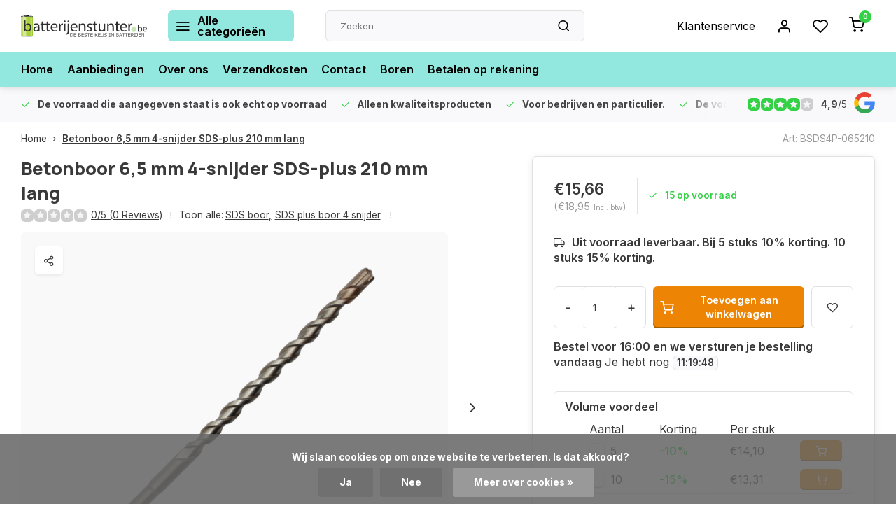

--- FILE ---
content_type: text/html;charset=utf-8
request_url: https://www.batterijenstunter.be/betonboor-65-mm-4-snijder-sds-plus-210-mm-lang.html
body_size: 30566
content:
<!DOCTYPE html><html lang="nl"><head><meta charset="utf-8"/><!-- [START] 'blocks/head.rain' --><!--

  (c) 2008-2026 Lightspeed Netherlands B.V.
  http://www.lightspeedhq.com
  Generated: 23-01-2026 @ 05:40:08

--><link rel="canonical" href="https://www.batterijenstunter.be/betonboor-65-mm-4-snijder-sds-plus-210-mm-lang.html"/><link rel="alternate" href="https://www.batterijenstunter.be/index.rss" type="application/rss+xml" title="Nieuwe producten"/><link href="https://cdn.webshopapp.com/assets/cookielaw.css?2025-02-20" rel="stylesheet" type="text/css"/><meta name="robots" content="noodp,noydir"/><meta name="google-site-verification" content="SkQqJVR2AV2W6GDE99snInhGNzW5VwEcoM_vG1TIWSQ"/><meta property="og:url" content="https://www.batterijenstunter.be/betonboor-65-mm-4-snijder-sds-plus-210-mm-lang.html?source=facebook"/><meta property="og:site_name" content=""/><meta property="og:title" content="4-snijder betonboor 6,5 mm - 210mm lang | Uit eigen voorraad geleverd!"/><meta property="og:description" content="4-snijder SDS-plus betonboor 6,5 mm - lengte 210mm uit eigen voorraad geleverd vanuit ons magazijn."/><meta property="og:image" content="https://cdn.webshopapp.com/shops/39288/files/443705397/betonboor-65-mm-4-snijder-sds-plus-210-mm-lang.jpg"/><!--[if lt IE 9]><script src="https://cdn.webshopapp.com/assets/html5shiv.js?2025-02-20"></script><![endif]--><!-- [END] 'blocks/head.rain' --><meta http-equiv="X-UA-Compatible" content="IE=edge" /><title>4-snijder betonboor 6,5 mm - 210mm lang | Uit eigen voorraad geleverd! - </title><meta name="description" content="4-snijder SDS-plus betonboor 6,5 mm - lengte 210mm uit eigen voorraad geleverd vanuit ons magazijn."><meta name="keywords" content="Betonboor, 6,5, mm, 4-snijder, SDS-plus, 210, mm, lang"><meta name="MobileOptimized" content="320"><meta name="HandheldFriendly" content="true"><meta name="viewport" content="width=device-width, initial-scale=1, initial-scale=1, minimum-scale=1, maximum-scale=1, user-scalable=no"><meta name="author" content="https://www.webdinge.nl/"><link rel="preload" href="https://fonts.googleapis.com/css2?family=Manrope:wght@800&amp;family=Inter:wght@400;600;700;800;900&display=swap" as="style"><link rel="preconnect" href="https://fonts.googleapis.com"><link rel="preconnect" href="https://fonts.gstatic.com" crossorigin><link rel="dns-prefetch" href="https://fonts.googleapis.com"><link rel="dns-prefetch" href="https://fonts.gstatic.com" crossorigin><link href='https://fonts.googleapis.com/css2?family=Manrope:wght@800&amp;family=Inter:wght@400;600;700;800;900&display=swap' rel='stylesheet'><script>
    window.CT = {
        shopId: 39288,
      	currency: 'eur',
        b2b: 1,
        knowledgebank: {
            limit: 200,
            highlight: true,
            query: ''
        },
          product_search: {
          	enabled: 0
          }
    }
</script><link rel="preconnect" href="//cdn.webshopapp.com/" crossorigin><link rel="dns-prefetch" href="//cdn.webshopapp.com/"><link rel="preload" as="style" href="https://cdn.webshopapp.com/shops/39288/themes/176948/assets/department-v3-functions.css?20260102160757"><link rel="preload" as="style" href="https://cdn.webshopapp.com/shops/39288/themes/176948/assets/theme-department-v3.css?20260102160757"><link rel="preload" as="script" href="https://cdn.webshopapp.com/shops/39288/themes/176948/assets/department-v3-functions.js?20260102160757"><link rel="preload" as="script" href="https://cdn.webshopapp.com/shops/39288/themes/176948/assets/theme-department-v3.js?20260102160757"><link rel="preload" href="https://cdn.webshopapp.com/shops/39288/themes/176948/v/2026212/assets/slide1-mobile-image.png?20230913183550" as="image" media="(max-width: 752.99px)"><link rel="preload" href="https://cdn.webshopapp.com/shops/39288/themes/176948/v/2026211/assets/slide1-tablet-image.png?20230913183448" as="image" media="(min-width: 753px) and (max-width: 991.99px)"><link rel="preload" href="https://cdn.webshopapp.com/shops/39288/themes/176948/v/2026210/assets/slide1-image.png?20230913183437" as="image" media="(min-width: 992px)"><link rel="shortcut icon" href="https://cdn.webshopapp.com/shops/39288/themes/176948/v/2026166/assets/favicon.ico?20230913180712" type="image/x-icon" /><link rel="stylesheet" href="https://cdn.webshopapp.com/shops/39288/themes/176948/assets/department-v3-functions.css?20260102160757" /><link rel="stylesheet" href="https://cdn.webshopapp.com/shops/39288/themes/176948/assets/theme-department-v3.css?20260102160757" /><script src="https://cdn.webshopapp.com/shops/39288/themes/176948/assets/jquery-3-5-1-min.js?20260102160757"></script><script>window.WEBP_ENABLED = 0</script><script>
 window.lazySizesConfig = window.lazySizesConfig || {};
 window.lazySizesConfig.lazyClass = 'lazy';
 window.lazySizesConfig.customMedia = {
    '--small': '(max-width: 752.99px)', //mob
    '--medium': '(min-width: 753px) and (max-width: 991.99px)', // tab
    '--large': '(min-width: 992px)'
 };
 document.addEventListener('lazybeforeunveil', function(e){
    var bg = e.target.getAttribute('data-bg');
    if(bg){
        e.target.style.backgroundImage = 'url(' + bg + ')';
    }
 });
</script><script type="application/ld+json">
[
  {
    "@context": "https://schema.org/",
    "@type": "Organization",
    "url": "https://www.batterijenstunter.be/",
    "name": "Batterijen en boren kopen? | Batterijenstunter.be",
    "legalName": "",
    "description": "4-snijder SDS-plus betonboor 6,5 mm - lengte 210mm uit eigen voorraad geleverd vanuit ons magazijn.",
    "logo": "https://cdn.webshopapp.com/shops/39288/themes/176948/v/2737062/assets/logo.png?20251205094539",
    "image": "https://cdn.webshopapp.com/shops/39288/themes/176948/v/2026210/assets/slide1-image.png?20230913183437",
    "contactPoint": {
      "@type": "ContactPoint",
      "contactType": "Customer service",
      "telephone": "+31 475 480727 "
    },
    "address": {
      "@type": "PostalAddress",
      "streetAddress": "Helmusselaan 5d",
      "addressLocality": "Roermond",
      "postalCode": "6041AW",
      "addressCountry": "Nederland"
    }
    ,
    "aggregateRating": {
        "@type": "AggregateRating",
        "bestRating": "5",
        "worstRating": "1",
        "ratingValue": "4,9",
        "reviewCount": "41",
        "url":"https://g.page/r/CUL4zzfi8MadEB0/review"
    }
      }
  ,
  {
  "@context": "https://schema.org",
  "@type": "BreadcrumbList",
    "itemListElement": [{
      "@type": "ListItem",
      "position": 1,
      "name": "Home",
      "item": "https://www.batterijenstunter.be/"
    },        {
      "@type": "ListItem",
      "position": 2,
      "name": "Betonboor 6,5 mm 4-snijder SDS-plus 210 mm lang",
      "item": "https://www.batterijenstunter.be/betonboor-65-mm-4-snijder-sds-plus-210-mm-lang.html"
    }         ]
  }
            ,
    {
      "@context": "https://schema.org/",
      "@type": "Product", 
      "name": "Betonboor 6,5 mm 4-snijder SDS-plus 210 mm lang",
      "url": "https://www.batterijenstunter.be/betonboor-65-mm-4-snijder-sds-plus-210-mm-lang.html",
      "productID": "146639879",
            "description": "✅ SDS-plus 4-snijder betonboor <br />
✅ 6,5mm - 210 mm lang<br />
✅ Voor het boren in gewapend beton",      "image": [
            "https://cdn.webshopapp.com/shops/39288/files/443705397/1500x1500x2/betonboor-65-mm-4-snijder-sds-plus-210-mm-lang.jpg",            "https://cdn.webshopapp.com/shops/39288/files/443705397/1500x1500x2/betonboor-65-mm-4-snijder-sds-plus-210-mm-lang.jpg"            ],
      "gtin13": "6150903846855",      "mpn": "BSDS4P-065210",      "sku": "009-GQ065210-1CL",      "offers": {
        "@type": "Offer",
        "price": "15.66",
        "url": "https://www.batterijenstunter.be/betonboor-65-mm-4-snijder-sds-plus-210-mm-lang.html",
        "priceValidUntil": "2027-01-23",
        "priceCurrency": "EUR",
                "availability": "https://schema.org/InStock",
        "inventoryLevel": "15"
              }
          }
      ]
</script><style>.kiyoh-shop-snippets {	display: none !important;}</style></head><body><div class="main-container end-lines"><header id="header"><div class="inner-head"><div class="header flex flex-align-center flex-between container"><div class="logo flex flex-align-center  rect "><a href="https://www.batterijenstunter.be/" title="" ><img src="https://cdn.webshopapp.com/shops/39288/files/438648423/batterijenstunter-svg.svg" alt="" width="200" height="60" class="visible-mobile visible-tablet" /><img src="https://cdn.webshopapp.com/shops/39288/files/438648423/batterijenstunter-svg.svg" alt="" width="200" height="60"  class="visible-desktop" /></a><a class=" all-cats btn-hover open_side" data-mposition="left" data-menu="cat_menu" href="javascript:;"><i class="icon-menu"></i><span class="visible-desktop">Alle categorieën</span></a></div><div class="search search-desk flex1 visible-desktop"><form action="https://www.batterijenstunter.be/search/" method="get"><div class="clearable-input flex"><input type="text" name="q" class="search-query" autocomplete="off" placeholder="Zoeken" value="" x-webkit-speech/><span class="clear-search" data-clear-input><i class="icon-x"></i>Wissen</span><button type="submit" class="btn"><i class="icon-search"></i></button></div></form><div class="autocomplete dropdown-menu" role="menu"><div class="products grid grid-3 container"></div><div class="notfound">Geen producten gevonden</div><div class="more container"><a class="btn btn1" href="#">Bekijk alle resultaten<span> (0)</span></a></div></div></div><div class="tools-wrap flex flex-align-center"><div class="tool service visible-desktop"><a class="flex flex-align-center btn-hover" href="https://www.batterijenstunter.be/service/">Klantenservice</a></div><div class="tool myacc"><a class="flex flex-align-center btn-hover open_side" href="javascript:;" data-menu="acc_login" data-mposition="right"><i class="icon-user"></i></a></div><div class="tool wishlist"><a class="flex flex-align-center btn-hover open_side" href="javascript:;" data-menu="acc_login" data-mposition="right"><i class="icon-heart"></i></a></div><div class="tool mini-cart"><a href="javascript:;" class="flex flex-column flex-align-center btn-hover open_side" data-menu="cart" data-mposition="right"><span class="i-wrap"><span class="ccnt">0</span><i class="icon-shopping-cart"></i></span></a></div></div></div><nav id="menu" class="nav list-inline menu_style2 visible-desktop"><div class="container"><ul class="menu list-inline"><li class="item"><a href="https://www.batterijenstunter.be/" title="Home" >Home</a></li><li class="item"><a href="https://www.batterijenstunter.be/aanbieding-batterijen/" title="Aanbiedingen" >Aanbiedingen</a></li><li class="item"><a href="https://www.batterijenstunter.be/service/about/" title="Over ons" >Over ons</a></li><li class="item"><a href="https://www.batterijenstunter.be/service/payment-methods/" title="Verzendkosten" >Verzendkosten</a></li><li class="item"><a href="https://www.batterijenstunter.be/service/" title="Contact" >Contact</a></li><li class="item"><a href="https://www.batterijenstunter.be/boren/" title="Boren" >Boren</a></li><li class="item"><a href="https://www.batterijenstunter.be/service/betalen-op-rekening/" title="Betalen op rekening" >Betalen op rekening</a></li></ul></div></nav></div><div class="search visible-mobile visible-tablet search-mob"><form action="https://www.batterijenstunter.be/search/" method="get"><div class="clearable-input flex"><input type="text" name="q" class="search-query" autocomplete="off" placeholder="Zoeken" value="" x-webkit-speech/><span class="clear-search" data-clear-input><i class="icon-x"></i>Wissen</span><span class="btn"><i class="icon-search"></i></span></div></form><a class="flex flex-align-center btn-hover" href="https://www.batterijenstunter.be/service/"><i class="icon-help-circle"></i></a><a href="javascript:;" title="Vergelijk producten" class="open_side compare-trigger  hidden-desktop" data-menu="compare" data-mposition="right"><i class="icon-sliders icon_w_text"></i><span class="comp-cnt">0</span></a></div></header><div id="top"><div class="top container flex flex-align-center flex-between"><div class="usp-car swiper normal carloop_1" 
         id="carousel378594817" 
         data-sw-loop="true"         data-sw-auto="true"
      ><div class="swiper-wrapper"><div class="usp swiper-slide"><i class=" icon-check icon_w_text"></i><span class="usp-text"><b>De voorraad die aangegeven staat is ook echt op voorraad</b><span class="usp-subtext"></span></span></div><div class="usp swiper-slide"><i class=" icon-check icon_w_text"></i><span class="usp-text"><b>Alleen kwaliteitsproducten</b><span class="usp-subtext"></span></span></div><div class="usp swiper-slide"><i class=" icon-check icon_w_text"></i><span class="usp-text"><b>Voor bedrijven en particulier.</b><span class="usp-subtext"></span></span></div></div></div><div class="visible-desktop visible-tablet score-wrap-shadow"><div class="swipe__overlay swipe-module__overlay--end"></div><div class="shop-score review flex "><div class="item-rating flex"><span class="star icon-star-full211 on"></span><span class="star icon-star-full211 on"></span><span class="star icon-star-full211 on"></span><span class="star icon-star-full211 on"></span><span class="star icon-star-full211 off"></span></div><div class="text"><b>4,9</b>/<em>5</em><a class="visible-desktop" href="https://g.page/r/CUL4zzfi8MadEB0/review"><picture><img src="https://cdn.webshopapp.com/assets/blank.gif?2025-02-20" data-src="https://cdn.webshopapp.com/shops/39288/themes/176948/assets/tm-google.svg?20260102160757" alt="tm-google" width="30" height="30" class="lazy"/></picture></a></div><a class="abs-link" target="_blank" href="https://g.page/r/CUL4zzfi8MadEB0/review"></a></div></div></div></div><link href="https://cdn.webshopapp.com/shops/39288/themes/176948/assets/product.css?20260102160757" rel="stylesheet" type='text/css' /><script src="https://cdn.webshopapp.com/shops/39288/themes/176948/assets/product.js?20260102160757"></script><div class="product-content container"><div class="art_bread_wrap flex flex-between"><div class="breadcrumb-container flex flex-align-center flex-wrap"><a class="go-back hidden-desktop" href="javascript: history.go(-1)"><i class="icon-chevron-left icon_w_text"></i>Terug</a><a class="visible-desktop " href="https://www.batterijenstunter.be/" title="Home">Home<i class="icon-chevron-right"></i></a><a href="https://www.batterijenstunter.be/betonboor-65-mm-4-snijder-sds-plus-210-mm-lang.html" class="visible-desktop active">Betonboor 6,5 mm 4-snijder SDS-plus 210 mm lang</a></div><div class="artcode_wrap flex flex-align-center"><span class="art_code">Art: BSDS4P-065210</span></div></div><div class="flex flex-between flex-column"><div class="images item small p-carousel  solid"><div class="header flex flex-column"><div class="title-wrap flex"><h1 class="title">Betonboor 6,5 mm 4-snijder SDS-plus 210 mm lang</h1></div><div class="single-meta flex flex-align-center flex-wrap"><div class="item-rating flex flex-align-center"><span class="star icon-star-full211 off"></span><span class="star icon-star-full211 off"></span><span class="star icon-star-full211 off"></span><span class="star icon-star-full211 off"></span><span class="star icon-star-full211 off"></span><a class="goSmoothly" data-click href="#reviews">0/5 (0 Reviews)</a><i class="icon_w_text text_w_icon icon-more-vertical"></i></div><span class="brand-name visible-desktop flex flex-align-center">Toon alle:
                  <a href="https://www.batterijenstunter.be/boren/betonboor/sds-boor/" class="brand-name">SDS boor<em>,</em></a><a href="https://www.batterijenstunter.be/boren/betonboor/sds-plus-boor-4-snijder/" class="brand-name">SDS plus boor 4 snijder</a><i class="icon_w_text text_w_icon icon-more-vertical"></i></span></div></div><div class="carousel-wrap flex flex-column "><div id="carouselMain" class="swiper-overflow"><div class="main-images swiper" data-sw-thumbs="true"><div class="label flex"></div><div class="media-labels label flex visible-desktop"><div class="media-btn share"><i class="icon-share-2"></i><div class="socials flex flex-align-center"><a onclick="return !window.open(this.href,'Betonboor 6,5 mm 4-snijder SDS-plus 210 mm lang', 'width=500,height=500')" href="https://twitter.com/intent/tweet?status=Betonboor 6,5 mm 4-snijder SDS-plus 210 mm lang+https://www.batterijenstunter.be/betonboor-65-mm-4-snijder-sds-plus-210-mm-lang.html" class="btn-round" target="_blank"><i class="icon-twitter"></i></a><a onclick="return !window.open(this.href,'Betonboor 6,5 mm 4-snijder SDS-plus 210 mm lang', 'width=500,height=500')" href="https://www.facebook.com/sharer/sharer.php?u=https://www.batterijenstunter.be/betonboor-65-mm-4-snijder-sds-plus-210-mm-lang.html&title=Betonboor 6,5 mm 4-snijder SDS-plus 210 mm lang" class="btn-round" target="_blank"><i class="icon-fb"></i></a><a onclick="return !window.open(this.href,'Betonboor 6,5 mm 4-snijder SDS-plus 210 mm lang', 'width=500,height=500')" href="https://pinterest.com/pin/create/button/?media=https://cdn.webshopapp.com/shops/39288/files/443705397/image.jpg&url=https://www.batterijenstunter.be/betonboor-65-mm-4-snijder-sds-plus-210-mm-lang.html&is_video=false&description=Betonboor 6,5 mm 4-snijder SDS-plus 210 mm lang" class="btn-round" target="_blank"><i class="icon-pinterest1"></i></a><a href="https://api.whatsapp.com/send?text=Betonboor 6,5 mm 4-snijder SDS-plus 210 mm lang+https://www.batterijenstunter.be/betonboor-65-mm-4-snijder-sds-plus-210-mm-lang.html"><i class="icon-whatsapp"></i></a></div></div></div><div class="swiper-wrapper"><div class="swiper-slide"><a href=" https://cdn.webshopapp.com/shops/39288/files/443705397/betonboor-65-mm-4-snijder-sds-plus-210-mm-lang.jpg" data-fancybox="gallery" class="greyed"><picture class="flex"><img src="https://cdn.webshopapp.com/assets/blank.gif?2025-02-20" data-src="https://cdn.webshopapp.com/shops/39288/files/443705397/700x700x2/betonboor-65-mm-4-snijder-sds-plus-210-mm-lang.jpg" alt="Betonboor 6,5 mm 4-snijder SDS-plus 210 mm lang" class="lazy img-responsive" width="500" height="500" /></picture></a></div><div class="swiper-slide"><a href=" https://cdn.webshopapp.com/shops/39288/files/443705399/betonboor-65-mm-4-snijder-sds-plus-210-mm-lang.jpg" data-fancybox="gallery" class="greyed"><picture class="flex"><img src="https://cdn.webshopapp.com/assets/blank.gif?2025-02-20" data-src="https://cdn.webshopapp.com/shops/39288/files/443705399/700x700x2/betonboor-65-mm-4-snijder-sds-plus-210-mm-lang.jpg" alt="Betonboor 6,5 mm 4-snijder SDS-plus 210 mm lang" class="lazy img-responsive" width="500" height="500" /></picture></a></div></div></div><div class="swiper-pagination" id="page1061929822"></div><div class="swiper-scrollbar" id="scroll63471247"></div><a class="swiper-prev btn-hover" id="control295851599"><i class="icon-chevron-left"></i></a><a class="swiper-next btn-hover" id="control1019590368"><i class="icon-chevron-right"></i></a></div><div id="carouselThumb" class="swiper-overflow"><div class="thumb-images swiper visible-desktop"><div class="swiper-wrapper"><span class="swiper-slide square small square"><picture><img src="https://cdn.webshopapp.com/assets/blank.gif?2025-02-20" data-src="https://cdn.webshopapp.com/shops/39288/files/443705397/betonboor-65-mm-4-snijder-sds-plus-210-mm-lang.jpg" alt="Betonboor 6,5 mm 4-snijder SDS-plus 210 mm lang" class="lazy" width="80" height="80" /></picture></span><span class="swiper-slide square small square"><picture><img src="https://cdn.webshopapp.com/assets/blank.gif?2025-02-20" data-src="https://cdn.webshopapp.com/shops/39288/files/443705399/betonboor-65-mm-4-snijder-sds-plus-210-mm-lang.jpg" alt="Betonboor 6,5 mm 4-snijder SDS-plus 210 mm lang" class="lazy" width="80" height="80" /></picture></span></div></div><a class="swiper-prev btn-hover" id="control544071264"><i class="icon-chevron-left"></i></a><a class="swiper-next btn-hover" id="control2105264164"><i class="icon-chevron-right"></i></a></div></div></div><div class="meta item"><form action="https://www.batterijenstunter.be/cart/add/289561676/" id="product_configure_form" method="post" ><div class="pr-st-wrap flex"><div class="pricing"><span class="item-price"><span class="reg_p">€15,66 </span><span class="tax_p">(€18,95<span class="vat">Incl. btw</span>)</span></span></div><div class="stock-level"><span class="color-yellow"><i class="icon-check icon_w_text"></i>15 op voorraad</span></div></div><div class="product-add  variant_blocks custom-select checkbox" data-product_id="146639879"></div><span class="delivery"><i class="icon-truck icon_w_text"></i>Uit voorraad leverbaar. Bij 5 stuks 10% korting.  10 stuks 15% korting. </span><div class="adding flex flex-align-center make-sticky"><div class="errors"><span class="subtitle">Verplichte velden:</span><ul class="config_errors"></ul></div><div class="quantity-input flex1"><div class="input-wrap is_pp"><a href="javascript:;" class="down quantity-btn has_disc" data-way="down">-</a><input type="number" pattern="/d*" name="quantity" value="1" min="1" class="has_disc"><a href="javascript:;" class="up quantity-btn has_disc" data-way="up">+</a></div></div><button type="submit" class="pp_is_add_btn pb flex2 btn btn1 stay" title="Toevoegen aan winkelwagen"><i class="icon-shopping-cart icon_w_text"></i><span class="ct_small">Toevoegen aan winkelwagen</span></button><a class="wl-btn btn-hover open_side" href="javascript:;" data-menu="acc_login" data-mposition="right"><i class="icon-heart"></i></a></div><div id="clockdiv" class="co_timer flex flex-align-center" data-withdate style="display:none;"><div class="flex"><div class="before" style="display:none;"><b>Bestel voor 16:00 en we versturen je bestelling vandaag </b> Je hebt nog
      <div class="timer flex flex-align-center" style="display:none;"><span class="days" style="display:none;"></span><span class="hours"></span>:
        <span class="minutes"></span>:
        <span class="seconds"></span></div></div><div class="after" style="display:none;">
      Bestel nu en we versturen je bestelling <b>$1</b></div></div></div><script>
function getTimeRemaining(endtime) {
  const total = Date.parse(endtime) - Date.parse(new Date());
  const seconds = Math.floor((total / 1000) % 60);
  const minutes = Math.floor((total / 1000 / 60) % 60);
  const hours = Math.floor((total / (1000 * 60 * 60)) % 24);
  const days = Math.floor(total / (1000 * 60 * 60 * 24));
  return {total, days, hours, minutes, seconds};
}

let countdownTimeInterval;

function initializeClock(clockId, endtime, onTimerEndCallback) {
  const clock = document.getElementById(clockId);
  if (!clock) return; 

  const daysSpan = clock.querySelector('.days');
  const hoursSpan = clock.querySelector('.hours');
  const minutesSpan = clock.querySelector('.minutes');
  const secondsSpan = clock.querySelector('.seconds');
  const timerDisplay = clock.querySelector('.timer');

  function updateClock() {
    const t = getTimeRemaining(endtime);
    if (daysSpan) daysSpan.innerHTML = t.days;
    if (hoursSpan) hoursSpan.innerHTML = ('0' + t.hours).slice(-2);
    if (minutesSpan) minutesSpan.innerHTML = ('0' + t.minutes).slice(-2);
    if (secondsSpan) secondsSpan.innerHTML = ('0' + t.seconds).slice(-2);

    if (t.total <= 0) {
      clearInterval(countdownTimeInterval);
      if (timerDisplay) timerDisplay.style.display = 'none';
      if (onTimerEndCallback && typeof onTimerEndCallback === 'function') {
        onTimerEndCallback();
      }
    }
  }
  updateClock();
  countdownTimeInterval = setInterval(updateClock, 1000);
}
  
  function getNextActiveShippingInfo(currentDate, activeDaysList, dayNamesList) {
    const fallbackResult = {
        name: "de eerstvolgende mogelijke dag",
        date: null
    };

    if (!activeDaysList || activeDaysList.length === 0) {
        return fallbackResult;
    }

    for (let i = 1; i <= 7; i++) {
        const nextDateCandidate = new Date(currentDate);
        nextDateCandidate.setDate(currentDate.getDate() + i);

        const dayNumberOfCandidate = nextDateCandidate.getDay();

        if (activeDaysList.includes(dayNumberOfCandidate)) {
            return {
                name: dayNamesList[dayNumberOfCandidate],
                date: nextDateCandidate
            };
        }
    }

    return fallbackResult; 
}

$(function(){
    const $clockdiv = $('#clockdiv');
    if ($clockdiv.length === 0) {
        return; 
    }

    const cur_date = new Date();  
    const cur_day_nr = cur_date.getDay();
    const cutoff_time_val = '16:00';
    const active_days_str = "1,2,3,4,5";
    const active_days_arr = active_days_str ? active_days_str.split(',').map(Number) : [];

    const day_names = [getAjaxTranslation('Sunday'), getAjaxTranslation('Monday'), getAjaxTranslation('Tuesday'), getAjaxTranslation('Wednesday'), getAjaxTranslation('Thursday'), getAjaxTranslation('Friday'), getAjaxTranslation('Saturday')];
    const $beforeDiv = $clockdiv.find('.before');
    const $afterDiv = $clockdiv.find('.after');
    const $timerElement = $clockdiv.find('.timer');

    const deadline_hours = parseInt(cutoff_time_val.split(':')[0]);
    const deadline_minutes = parseInt(cutoff_time_val.split(':')[1]);
    const deadline_today = new Date(cur_date.getFullYear(), cur_date.getMonth(), cur_date.getDate(), deadline_hours, deadline_minutes, 0);

    function getNextActiveDayName(currentDayNum, activeDaysList, dayNamesList) {
        if (!activeDaysList || activeDaysList.length === 0) {
            return "de eerstvolgende mogelijke dag";
        }
        activeDaysList.sort((a, b) => a - b);

        for (let i = 1; i <= 7; i++) { 
            let potentialNextDayNum = (currentDayNum + i) % 7;
            if (activeDaysList.includes(potentialNextDayNum)) {
                return dayNamesList[potentialNextDayNum];
            }
        }
        return dayNamesList[activeDaysList[0]] || "de eerstvolgende mogelijke dag";
    }

		function displayAfterMessage() {
        const shippingInfo = getNextActiveShippingInfo(cur_date, active_days_arr, day_names);
        
        let replacementText = shippingInfo.name;
        const clockDivHasDataAttribute = $clockdiv.is('[data-withdate]');

        if (shippingInfo.date && clockDivHasDataAttribute) {
            const day = ('0' + shippingInfo.date.getDate()).slice(-2);
            const month = ('0' + (shippingInfo.date.getMonth() + 1)).slice(-2);
            const year = shippingInfo.date.getFullYear();
            replacementText = `${shippingInfo.name} ${day}/${month}/${year}`;
        }
        const $afterBTag = $afterDiv.find('b');
        if ($afterBTag.length) {
            let currentBHtml = $afterBTag.html(); 
          
           const finalHtml = currentBHtml.replace(/\$1/g, replacementText);
           $afterBTag.text(finalHtml);
        }
        
        $afterDiv.show();
        $beforeDiv.hide();
        $clockdiv.css('display', 'inline-flex');
    }

    const is_active_day = active_days_arr.includes(cur_day_nr);
    const is_before_cutoff = cur_date < deadline_today;

    if (active_days_arr.length === 0) {
        displayAfterMessage();
    } else if (is_active_day && is_before_cutoff) {
        $beforeDiv.show();
        $timerElement.css('display', 'inline-flex');
        $afterDiv.hide();
        $clockdiv.css('display', 'inline-flex');
        initializeClock('clockdiv', deadline_today, displayAfterMessage);
    } else {
        displayAfterMessage();
    }
});
</script><div class="onpage_discount"><span class="subtitle">Volume voordeel</span><div class="discounts" data-base-price="15.6612" data-base-excl="15.6612"><ul class="disc_drop flex1"><li class="table-head flex"><span class="flex1">Aantal </span><span class="flex1">Korting</span><span class="flex1">Per stuk</span><span class="flex1">Toevoegen</span></li><li class="table-body flex flex-column"><span class="flex disc_data" data-quantity="1" data-price="15.6612" data-price_excl="15.6612" style="display:none;"><span class="amt flex1 checkbox"><input type="checkbox" name="disc" id="desc_1"><label for="desc_1">1</label></span></span><span class="flex disc_data" data-base-first="5" data-quantity="5" data-price="14.0951" data-price_excl="14.0951"><span class="amt checkbox flex1"><input type="checkbox" name="disc" id="desc_5"><label for="desc_5">5</label></span><span class="color-green disc_lab flex1">-10%</span><span class="amt flex1">€14,10</span><a href="https://www.batterijenstunter.be/cart/add/289561676/?quantity=5" class="btn btn1 flex1"><i class="icon-shopping-cart"></i></a></span><span class="flex disc_data"  data-quantity="10" data-price="13.312" data-price_excl="13.312"><span class="amt checkbox flex1"><input type="checkbox" name="disc" id="desc_10"><label for="desc_10">10</label></span><span class="color-green disc_lab flex1">-15%</span><span class="amt flex1">€13,31</span><a href="https://www.batterijenstunter.be/cart/add/289561676/?quantity=10" class="btn btn1 flex1"><i class="icon-shopping-cart"></i></a></span></li></ul></div></div></form><div class="product-usps"><div class="prod-usp flex"><i class="icon-check icon_w_text"></i><span><b>De voorraad die aangegeven staat is ook echt op voorraad</b></span></div><div class="prod-usp flex"><i class="icon-check icon_w_text"></i><span><b>Alleen kwaliteitsproducten</b></span></div><div class="prod-usp flex"><i class="icon-check icon_w_text"></i><span><b>Voor bedrijven en particulier.</b></span></div></div></div></div></div><nav class="product-menu visible-desktop"><div class="container flex"><ul class="list-inline flex1"><li><a href="#sec_1" class="goMenu">Specificaties</a></li><li><a href="#sec_2" class="goMenu">Productomschrijving</a></li><li><a href="#sec_4" class="goMenu">Reviews</a></li><li><a href="#sec_8" class="goMenu">Recent bekeken</a></li></ul><div class="secondary_add flex flex-align-center"><img class="lazy" src="https://cdn.webshopapp.com/shops/39288/files/443705397/40x40x2/betonboor-65-mm-4-snijder-sds-plus-210-mm-lang.jpg" alt="Betonboor 6,5 mm 4-snijder SDS-plus 210 mm lang" width="40" height="40" /><span class="flex1"><span class="sec-title">Betonboor 6,5 mm 4-snijder SDS-plus 210 mm lang</span><div class="pricing"><span class="item-price"><span class="reg_p">€15,66</span><span class="tax_p">(€18,95<span class="vat">Incl. btw</span>)</span></span></div></span><button type="submit" class="pp_is_add_btn add_sec btn btn1 stay" title="Toevoegen aan winkelwagen"><i class="icon-shopping-cart"></i></button></div></div></nav><section class="product-desc flex flex-between flex-column container"><div class="col-left flex flex-column"><div id="sec_1" class="spacer"><div id="specifications" class="specs product-block"><div class="menu-toggle"><span class="title">Specificaties<i class="icon_w_text icon-chevron-down visible-mobile visible-tablet"></i></span><div class="inner flex1 toggle "><ul class="product-details-list "><li><span class="spec-label">Artikelnummer:</span><span class="spec-value"> BSDS4P-065210</span></li><li><span class="spec-label">Geschikt om te boren in:</span><span class="spec-value">
          Alle steensoorten, alle betonsoorten en gewapend beton          </span></li><li><span class="spec-label">Te gebruiken met:</span><span class="spec-value">
          Boormachine met SDS-plus aansluiting          </span></li><li><span class="spec-label">Diameter boor:</span><span class="spec-value">
          6,5 mm          </span></li><li><span class="spec-label">Totale lengte boor:</span><span class="spec-value">
          210 mm          </span></li><li><span class="spec-label">Uitvoering:</span><span class="spec-value">
          4-snijder          </span></li><li><span class="spec-label">Verpakking:</span><span class="spec-value">
          Per stuk          </span></li></ul></div></div></div></div><div id="sec_2" class="spacer"><div class="product-block" id="description"><div class="menu-toggle "><span class="title">Beschrijving<i class="icon_w_text icon-chevron-down visible-mobile visible-tablet"></i></span><div class="toggle flex-column desc-wrap toggle-content  "><p><strong>SDS betonboor 4-snijder 6,5 mm</strong> 210 mm lang met een rechte H spiraal en carbide kop. Dit is een 4-snijder betonboor met SDS-plus aansluiting. De 210 mm lange 4-snijder SDS boor 6,5mm is geschikt voor het boren en klopboren in steen en beton. De snijkop uit hardmetaal dient als beitel om het materiaal te verbrijzelen en wordt uitstekend afgevoerd door de spiraal. De viersnijder betonboor wordt vaak gebruikt voor gewapend beton. In gewapend beton zit metaal en als de betonboor dit raakt gaat hij vaak stuk. Omdat de viersnijder van een veel betere kwaliteit is dan de tweesnijder is de kans dat deze kapot gaat een stuk kleiner.<br /><br />Diameter (D): 6.5 mm<br />Lengte boor (L1): 210 mm<br />Lengte spiraal (L2): 150 mm<br /><br /><img src="https://cdn.webshopapp.com/shops/39288/files/444948563/afmetingen-gq120260.png" alt="Betonboor 6 mm 4-snijder SDS-plus 210 mm lang" width="400" height="70" /></p><div>Wanneer u een andere lengte of dikte nodig heeft kunt u kijken bij iedere <a title="4-snijder boor" href="https://www.batterijenstunter.be/boren/betonboor/sds-plus-boor-4-snijder/">4-snijder boor</a>, <a title="SDS-boor " href="https://www.batterijenstunter.be/boren/betonboor/sds-boor/">SDS boor</a> of een ander soort <a title="betonboor kopen" href="https://www.batterijenstunter.be/boren/betonboor/">betonboor</a>.</div></div></div></div></div><div id="sec_3" class="spacer"></div><div id="sec_4" class="spacer"><div class="reviews product-block" id="reviews"><div class="menu-toggle"><span class="title">
      Reviews
      <div class="item-rating flex flex-align-center"><span class="star icon-star-full211 off"></span><span class="star icon-star-full211 off"></span><span class="star icon-star-full211 off"></span><span class="star icon-star-full211 off"></span><span class="star icon-star-full211 off"></span><span class="act_score">0/5</span></div><i class="icon_w_text icon-chevron-down visible-mobile visible-tablet"></i></span><div class="toggle flex-column"><div class="header flex flex-column">
                  Geen reviews gevonden
              </div><div class="reviews-inner scroll flex2"></div><a href="#writeareview" data-fancybox class="btn btn2">Je beoordeling toevoegen</a></div></div><div class="wd-popup" id="writeareview" style="display:none;"><form id="gui-form" action="https://www.batterijenstunter.be/account/reviewPost/146639879/" method="post"><input type="hidden" name="key" value="0cc8f72addaa20e52dadb33e5d340515"/><div class="title">Je beoordeling toevoegen</div><label for="gui-form-name">Naam: <em>*</em></label><input id="gui-form-name" class="gui-validate" type="text" name="name" value="" placeholder="Naam" required/><label for="gui-form-name">E-mail:<em>*</em><em>(Uw e-mailadres wordt niet gepubliceerd.)</em></label><input id="gui-form-name" class="gui-validate" name="email" value="" placeholder="E-mail" type="text" required><div class="gui-field"><label for="gui-form-name">Score: <em>*</em></label><fieldset class="rating flex flex-align-center"><input type="radio" id="star5" name="score" value="5" /><label for="star5" title=""><i class="star icon-star-full211"></i></label><input type="radio" id="star4" name="score" value="4" /><label for="star4" title=""><i class="star icon-star-full211"></i></label><input type="radio" id="star3" name="score" value="3" /><label for="star3" title=""><i class="star icon-star-full211"></i></label><input type="radio" id="star2" name="score" value="2" /><label for="star2" title=""><i class="star icon-star-full211"></i></label><input type="radio" id="star1" name="score" value="1" required /><label for="star1" title=""><i class="star icon-star-full211"></i></label></fieldset><div class="points flex"><fieldset class="flex flex-column flex1 left-col"><div class="point flex flex-align-center"><label for="plus1" title="" class="pi"><i class="icon-plus"></i></label><input type="text" name="plus" id="plus1" value="" /></div><div class="point flex flex-align-center"><label for="plus2" title="" class="pi"><i class="icon-plus"></i></label><input type="text" name="plus" id="plus2" value="" /></div><div class="point flex flex-align-center"><label for="plus3" title="" class="pi"><i class="icon-plus"></i></label><input type="text" name="plus" id="plus3" value="" /></div></fieldset><fieldset class="flex flex-column flex1 right-col"><div class="point flex flex-align-center"><label for="minus1" title="" class="pi"><i class="icon-minus"></i></label><input type="text" name="minus" id="minus1" value="" /></div><div class="point flex flex-align-center"><label for="minus2" title="" class="pi"><i class="icon-minus"></i></label><input type="text" name="minus" id="minus2" value="" /></div><div class="point flex flex-align-center"><label for="minus3" title="" class="pi"><i class="icon-minus"></i></label><input type="text" name="minus" id="minus3" value="" /></div></fieldset></div></div><label for="gui-form-review">Beoordelen: <em>*</em></label><textarea id="gui-form-review" class="gui-validate" name="review" placeholder="Beoordelen" style="width:100%;" required></textarea><div class="rating-error alert-error flex flex-align-center"><i class="icon_w_text icon-x"></i><span>Please tell us the amount of stars you give ths product</span></div><button type="submit" class="add_review btn btn1" title="Je beoordeling toevoegen">Je beoordeling toevoegen</button></form></div></div><script>
  $(function(){
    
    $('.add_review').on('click', function(e){
      e.preventDefault()
      var set_stars = $('.rating input:checked').val()
      if( typeof set_stars != 'undefined' ){
        $('.rating-error').css('display', 'none')
        var points = []
        $('.points input').each(function(){
          if($(this).val() != '' ){
            points.push({[$(this).attr('name') == 'plus' ? 'plus' : 'minus'] : $(this).val() });
          }
        });
        $.ajax({
          url: $('#gui-form').attr('action'),
          type: "POST",
          data :{
            key: $('#gui-form input[name=key]').val(),
            name: $('#gui-form input[name=name]').val() + JSON.stringify(points),
            email: $('#gui-form input[name=email]').val(),
            score: $('.rating input:checked').val(),
            review: $('#gui-form-review').val()
          },
          success: function(data) {
            location.href='https://www.batterijenstunter.be/services/challenge/';
          }
        });
      } else{
        $('.rating-error').css('display', 'flex')
      }
    });
  });
</script></div></div><div class="col-right flex flex-column"><div id="sec_5" class="spacer"><div class="service product-block" id="service"><div class="wrap flex flex-column"><span class="title">Kunnen we helpen?</span><div style="position:relative;"><div class="service-block flex flex-align-center flex1"><i class="serv-icon icon-phone"></i><span class="text flex"><span>Bel ons</span><a href="tel:+31 475 480727 ">+31 475 480727 </a></span></div><div class="service-block flex flex-align-center flex1"><i class="serv-icon icon-navigation"></i><span class="text flex"><span>Stuur ons een email</span><a href="https://www.batterijenstunter.be/service/#contactform" class="goSmoothly"><span class="__cf_email__" data-cfemail="8ce5e2eae3cceeedf8f8e9fee5e6e9e2fff8f9e2f8e9fea2eee9">[email&#160;protected]</span></a></span></div><div class="service-block flex flex-align-center flex1"><i class="serv-icon icon-whatsapp"></i><span class="text flex"><span>Stuur ons een whatsapp bericht</span><a href="https://wa.me/+31641303614">+31641303614</a></span></div></div><div class="shop-score review flex "><div class="item-rating flex"><span class="star icon-star-full211 on"></span><span class="star icon-star-full211 on"></span><span class="star icon-star-full211 on"></span><span class="star icon-star-full211 on"></span><span class="star icon-star-full211 off"></span></div><span class="text"><b>41</b> klanten geven ons een <b>4,9</b>/<em>5</em> van <a href="https://g.page/r/CUL4zzfi8MadEB0/review"><img src="https://cdn.webshopapp.com/shops/39288/themes/176948/assets/tm-google.svg?20260102160757" alt="" width="30" height="30" class="lazy" /></a></span><a class="abs-link" target="_blank" href="https://g.page/r/CUL4zzfi8MadEB0/review"></a></div></div></div></div><div id="sec_6" class="spacer"></div><div id="sec_7" class="spacer"></div></div></section><section class="product-desc  is_last_block"><div id="sec_8" class="is_fullwidth container" class="spacer"><div id="related"><span class="title">Recent bekeken</span><div class="toggle flex-column"><div class="carousel"><div class="swiper normal" id="carousel2063962910" data-sw-items="[5,3.1,3.1,1.5]" data-sw-nav="true" data-sw-freemode="true" data-sw-scroll="true"><div class="swiper-wrapper"><div class="item is_grid flex flex-column swiper-slide " data-handle="https://www.batterijenstunter.be/betonboor-65-mm-4-snijder-sds-plus-210-mm-lang.html" data-vid="289561676" data-extrainfo="stockship" data-imgor="square"  ><div class="item-image-container small square"><a class="m-img greyed" href="https://www.batterijenstunter.be/betonboor-65-mm-4-snijder-sds-plus-210-mm-lang.html" title="Betonboor 6,5 mm 4-snijder SDS-plus 210 mm lang"><picture><img src="https://cdn.webshopapp.com/assets/blank.gif?2025-02-20" data-src="https://cdn.webshopapp.com/shops/39288/files/443705397/240x200x2/betonboor-65-mm-4-snijder-sds-plus-210-mm-lang.jpg" alt="Betonboor 6,5 mm 4-snijder SDS-plus 210 mm lang" class="lazy" width=240 height=200 /></picture></a><div class="label flex"></div><div class="mob-wishlist"><a href="javascript:;" class="login_wishlist open_side btn-round small" title="Aan verlanglijst toevoegen" data-menu="acc_login" data-mposition="right"><i class="icon-heart"></i></a></div></div><div class="item-meta-container flex flex-column flex1"><div class="item-rating flex flex-align-center"><span class="star icon-star-full211 off"></span><span class="star icon-star-full211 off"></span><span class="star icon-star-full211 off"></span><span class="star icon-star-full211 off"></span><span class="star icon-star-full211 off"></span></div><a class="item-name" href="https://www.batterijenstunter.be/betonboor-65-mm-4-snijder-sds-plus-210-mm-lang.html" title="Betonboor 6,5 mm 4-snijder SDS-plus 210 mm lang">Betonboor 6,5 mm 4-snijder SDS-plus 210 mm lang</a><div class="product-overlay stockship "><div class="flex flex-column deliverytime" data-lowstock="10000"></div></div><div class="item-btn flex  has_qty flex-column"><div class="item-price-container with-vat flex flex-column"><span class="item-price"><span class="reg_p">
            €15,66</span><span class="tax_p">€18,95<span class="vat">Incl. btw</span></span></span></div><div class="action-btns flex flex-align-center"><div class="quantity-input"><div class="input-wrap"><input type="number" pattern="/d*" name="quantity" value="1" min="1"><div class="item-quantity-btns flex flex-column"><a href="javascript:;" data-way="up" class="up quantity-btn quantity-input-up"><i class="icon-plus"></i></a><a href="javascript:;" data-way="down" class="down quantity-btn quantity-input-down"><i class="icon-minus"></i></a></div></div></div><a href="https://www.batterijenstunter.be/cart/add/289561676/" class="is_add_btn stay pb btn btn1 " title="Toevoegen aan winkelwagen"><i class="icon-shopping-cart"></i></a></div></div><div class="stock-del flex flex-between flex-align-center"></div></div></div></div></div><div class="swiper-scrollbar" id="scroll469675846"></div><a class="swiper-prev btn-hover visible-desktop" id="control1375611903"><i class="icon-chevron-left"></i></a><a class="swiper-next btn-hover visible-desktop" id="control2021998273"><i class="icon-chevron-right"></i></a></div></div></div></div></div></section><script data-cfasync="false" src="/cdn-cgi/scripts/5c5dd728/cloudflare-static/email-decode.min.js"></script><script>
  var pp_url = 'https://www.batterijenstunter.be/betonboor-65-mm-4-snijder-sds-plus-210-mm-lang.html'
</script><footer id="footer" ><div class="footer-usps"><div class="container"><div class="flex flex-align-center"><div class="usp-car swiper normal carloop_1 is-start" id="carousel2080679229" 
           data-sw-loop="true"           data-sw-auto="true"
        ><div class="swiper-wrapper"><div class="usp swiper-slide"><i class=" icon-check icon_w_text"></i><span class="usp-text"><b>De voorraad die aangegeven staat is ook echt op voorraad</b><span class="usp-subtext"></span></span></div><div class="usp swiper-slide"><i class=" icon-check icon_w_text"></i><span class="usp-text"><b>Alleen kwaliteitsproducten</b><span class="usp-subtext"></span></span></div><div class="usp swiper-slide"><i class=" icon-check icon_w_text"></i><span class="usp-text"><b>Voor bedrijven en particulier.</b><span class="usp-subtext"></span></span></div></div><div class="swipe__overlay swipe-module__overlay--end"></div></div></div></div></div><div class="footer-columns"><div class="container flex flex-wrap"><div class="cust-service contact-links flex2 flex flex-column"><span class="title opening flex flex-align-center">Klantenservice<a href="https://www.batterijenstunter.be/service/" title="Klantenservice"></a></span><div class="cust-col-wrap flex"><div class="flex1 flex flex-column"><div class="service-block flex flex-align-center"><i class="serv-icon icon-help-circle icon_w_text"></i><a href="https://www.batterijenstunter.be/service/#faq" class="flex flex-align-center">Veelgestelde vragen</a></div><div class="service-block flex flex-align-center"><i class="serv-icon icon-phone icon_w_text"></i><a href="tel:+31 475 480727 ">+31 475 480727 </a></div><div class="service-block flex flex-align-center"><i class="serv-icon icon-navigation icon_w_text"></i><a href="/cdn-cgi/l/email-protection#88e1e6eee7c8eae9fcfcedfae1e2ede6fbfcfde6fcedfaa6eaed"><span class="__cf_email__" data-cfemail="167f787079567477626273647f7c737865626378627364387473">[email&#160;protected]</span></a></div><div class="service-block flex flex-align-center"><i class="serv-icon icon-whatsapp icon_w_text"></i><a href="https://wa.me/+31641303614">+31641303614</a></div></div><div class="flex1 flex flex-column hidden-mobile"><a href="https://www.batterijenstunter.be/service/" title="Klantenservice">Contact</a><a href="https://www.batterijenstunter.be/service/shipping-returns/" title="Verzenden &amp; retourneren">Verzenden &amp; retourneren</a><a href="https://www.batterijenstunter.be/account/" title="Mijn account">Mijn account</a><a href="https://www.batterijenstunter.be/service/payment-methods/" title="Verzendkosten en betaalmogelijkheden">Verzendkosten en betaalmogelijkheden</a><a href="https://www.batterijenstunter.be/service/betalen-op-rekening/" title="Betalen op rekening">Betalen op rekening</a></div></div></div><div class="flex1 flex flex-column visible-mobile cust-service is-usefull"><span class="title  flex flex-between flex-align-center">Handige links<i class="btn-hover icon-chevron-down hidden-desktop"></i></span><div class="flex1 flex flex-column toggle"><a href="https://www.batterijenstunter.be/service/" title="Klantenservice">Contact</a><a href="https://www.batterijenstunter.be/service/shipping-returns/" title="Verzenden &amp; retourneren">Verzenden &amp; retourneren</a><a href="https://www.batterijenstunter.be/account/" title="Mijn account">Mijn account</a><a href="https://www.batterijenstunter.be/service/payment-methods/" title="Verzendkosten en betaalmogelijkheden">Verzendkosten en betaalmogelijkheden</a><a href="https://www.batterijenstunter.be/service/betalen-op-rekening/" title="Betalen op rekening">Betalen op rekening</a></div></div><div class="info-links flex1 flex flex-column cust-service"><span class="title  flex flex-between flex-align-center">Informatie<i class="btn-hover icon-chevron-down  hidden-desktop"></i></span><div class="flex1 flex flex-column toggle"><a href="https://www.batterijenstunter.be/service/about/" title="Over ons">Over ons</a><a href="https://www.batterijenstunter.be/blogs/blog/" title="Blog">Blog</a><a href="https://www.batterijenstunter.be/catalog/" title="Categorieën">Categorieën</a></div></div><div class="footer-company cust-service flex1 flex flex-column"><span class="title  flex flex-between flex-align-center">Contactgegevens<i class="btn-hover icon-chevron-down  hidden-desktop"></i></span><div class="cust-col-wrap flex toggle"><div class="text addre flex flex-column"><span></span><span>Helmusselaan 5d</span><span>6041AW, Roermond</span><span>Nederland</span></div></div></div></div></div><div class="footer-newsletter"><div class="container flex flex-align-center flex-between flex-wrap"><form id="form-newsletter" action="https://www.batterijenstunter.be/account/newsletter/" method="post" class="flex flex-align-center flex2 flex-wrap"><span class="title">Abonneer je op onze nieuwsbrief</span><input type="hidden" name="key" value="0cc8f72addaa20e52dadb33e5d340515" /><div class="flex flex-align-center"><input type="text" name="email" tabindex="2" placeholder="E-mail adres" class="form-control"/><button type="submit" class="btn btn1">Abonneer</button></div></form><div class="socials flex flex-align-center flex1 flex-wrap"><a href="https://www.facebook.com/batterijenstunter" class="btn-hover" title="Facebook" target="_blank" rel="noopener"><i class="icon-fb"></i></a><a href="https://nl.pinterest.com/Batterijenstunter/" class="btn-hover" target="_blank" rel="noopener"><i class="icon-pinterest1"></i></a><a href="https://www.youtube.com/channel/UCb4MFEHKZYCRI1JPRJAbz7g" class="btn-hover" target="_blank" title="youtube" rel="noopener"><i class=" icon-youtube"></i></a></div></div></div><div class="copyright"><div class="container flex flex-between flex-column"><div class="c-links flex flex-column"><div class="extra-links"><a title="Algemene voorwaarden" href="https://www.batterijenstunter.be/service/general-terms-conditions/">Algemene voorwaarden</a><a title="Privacy verklaring" href="https://www.batterijenstunter.be/service/privacy-policy/">Privacy verklaring</a><a title="Sitemap" href="https://www.batterijenstunter.be/sitemap/">Sitemap</a></div><div class="theme-by">&#169; <span>- Theme made by <a rel="nofollow" style="color:#ff6000;!important" title="Webdinge.nl" href="https://www.webdinge.nl">Webdinge</a></span></div></div><div class="payments flex flex-align-center flex-wrap"><a href="https://www.batterijenstunter.be/service/payment-methods/" title="Bank transfer" class="paym"><picture><img src="https://cdn.webshopapp.com/assets/blank.gif?2025-02-20" data-src="https://cdn.webshopapp.com/shops/39288/themes/176948/assets/p-banktransfer.png?20260102160757" alt="Bank transfer" width="40" height="28" class="lazy"/></picture></a><a href="https://www.batterijenstunter.be/service/payment-methods/" title="Invoice" class="paym"><picture><img src="https://cdn.webshopapp.com/assets/blank.gif?2025-02-20" data-src="https://cdn.webshopapp.com/shops/39288/themes/176948/assets/p-invoice.png?20260102160757" alt="Invoice" width="40" height="28" class="lazy"/></picture></a><a href="https://www.batterijenstunter.be/service/payment-methods/" title="MasterCard" class="paym"><picture><img src="https://cdn.webshopapp.com/assets/blank.gif?2025-02-20" data-src="https://cdn.webshopapp.com/shops/39288/themes/176948/assets/p-mastercard.png?20260102160757" alt="MasterCard" width="40" height="28" class="lazy"/></picture></a><a href="https://www.batterijenstunter.be/service/payment-methods/" title="Visa" class="paym"><picture><img src="https://cdn.webshopapp.com/assets/blank.gif?2025-02-20" data-src="https://cdn.webshopapp.com/shops/39288/themes/176948/assets/p-visa.png?20260102160757" alt="Visa" width="40" height="28" class="lazy"/></picture></a><a href="https://www.batterijenstunter.be/service/payment-methods/" title="Bancontact" class="paym"><picture><img src="https://cdn.webshopapp.com/assets/blank.gif?2025-02-20" data-src="https://cdn.webshopapp.com/shops/39288/themes/176948/assets/p-mistercash.png?20260102160757" alt="Bancontact" width="40" height="28" class="lazy"/></picture></a><a href="https://www.batterijenstunter.be/service/payment-methods/" title="Maestro" class="paym"><picture><img src="https://cdn.webshopapp.com/assets/blank.gif?2025-02-20" data-src="https://cdn.webshopapp.com/shops/39288/themes/176948/assets/p-maestro.png?20260102160757" alt="Maestro" width="40" height="28" class="lazy"/></picture></a><a href="https://www.batterijenstunter.be/service/payment-methods/" title="Belfius" class="paym"><picture><img src="https://cdn.webshopapp.com/assets/blank.gif?2025-02-20" data-src="https://cdn.webshopapp.com/shops/39288/themes/176948/assets/p-belfius.png?20260102160757" alt="Belfius" width="40" height="28" class="lazy"/></picture></a><a href="https://www.batterijenstunter.be/service/payment-methods/" title="American Express" class="paym"><picture><img src="https://cdn.webshopapp.com/assets/blank.gif?2025-02-20" data-src="https://cdn.webshopapp.com/shops/39288/themes/176948/assets/p-americanexpress.png?20260102160757" alt="American Express" width="40" height="28" class="lazy"/></picture></a><a href="https://www.batterijenstunter.be/service/payment-methods/" title="KBC" class="paym"><picture><img src="https://cdn.webshopapp.com/assets/blank.gif?2025-02-20" data-src="https://cdn.webshopapp.com/shops/39288/themes/176948/assets/p-kbc.png?20260102160757" alt="KBC" width="40" height="28" class="lazy"/></picture></a></div></div></div></footer></div><div class="menu--overlay"></div><link rel="stylesheet" media="print" onload="this.media='all'; this.onload=null;" href="https://cdn.webshopapp.com/shops/39288/themes/176948/assets/jquery-fancybox-min.css?20260102160757"><link rel="stylesheet" media="print" onload="this.media='all'; this.onload=null;" href="https://cdn.webshopapp.com/shops/39288/themes/176948/assets/custom.css?20260102160757"><script data-cfasync="false" src="/cdn-cgi/scripts/5c5dd728/cloudflare-static/email-decode.min.js"></script><script src="https://cdn.webshopapp.com/shops/39288/themes/176948/assets/department-v3-functions.js?20260102160757" defer></script><script src="https://cdn.webshopapp.com/shops/39288/themes/176948/assets/theme-department-v3.js?20260102160757" defer></script><script src="https://cdn.webshopapp.com/shops/39288/themes/176948/assets/jquery-fancybox-min.js?20260102160757" defer></script><script src="https://cdn.webshopapp.com/shops/39288/themes/176948/assets/swiper-min.js?20260102160757" defer></script><script>
     var ajaxTranslations = {"Monday":"Maandag","Tuesday":"Dinsdag","Wednesday":"Woensdag","Thursday":"Donderdag","Friday":"Vrijdag","Saturday":"Zaterdag","Sunday":"Zondag","stock_text_backorder":"stock_text_backorder","VAT":"btw","Online and in-store prices may differ":"Prijzen online en in de winkel kunnen verschillen","Stock information is currently unavailable for this product. Please try again later.":"Er is op dit moment geen voorraadinformatie beschikbaar voor dit product. Probeer het later opnieuw.","Last updated":"Laatst bijgewerkt","Today at":"Vandaag om","Sold out":"Uitverkocht","Online":"Online","Away":"Away","Offline":"Offline","Open chat":"Open chat","Leave a message":"Leave a message","Available in":"Available in","Excl. VAT":"Excl. btw","Incl. VAT":"Incl. btw","Brands":"Merken","Popular products":"Populair","Newest products":"Nieuw","Products":"Producten","Free":"Gratis","Now opened":"Nu open","Visiting hours":"Openingstijden","View product":"Bekijk product","Show":"Toon","Hide":"Verbergen","Total":"Totaal","Add":"Toevoegen","Wishlist":"Verlanglijst","Information":"Informatie","Add to wishlist":"Aan verlanglijst toevoegen","Compare":"Vergelijk","Add to compare":"Toevoegen om te vergelijken","Items":"Artikelen","Related products":"Gerelateerde producten","Article number":"Artikelnummer","Brand":"Merk","Availability":"Beschikbaarheid","Delivery time":"Op werkdagen voor 16.00 uur besteld , dezelfde dag verzonden.","In stock":"Op voorraad","Out of stock":"Niet op voorraad","Sale":"Sale","Quick shop":"Quick shop","Edit":"Bewerken","Checkout":"Bestellen","Unit price":"Stukprijs","Make a choice":"Maak een keuze","reviews":"reviews","Qty":"Aantal","More info":"Meer info","Continue shopping":"Ga verder met winkelen","This article has been added to your cart":"This article has been added to your cart","has been added to your shopping cart":"is toegevoegd aan uw winkelwagen","Delete":"Verwijderen","Reviews":"Reviews","Read more":"Lees meer","Read less":"Lees minder","Discount":"Korting","Save":"Opslaan","Description":"Beschrijving","Your cart is empty":"Uw winkelwagen is leeg","Year":"Jaar","Month":"Maand","Day":"Dag","Hour":"Hour","Minute":"Minute","Days":"Dagen","Hours":"Uur","Minutes":"Minuten","Seconds":"Seconden","Select":"Kiezen","Search":"Zoeken","Show more":"Toon meer","Show less":"Toon minder","Deal expired":"Actie verlopen","Open":"Open","Closed":"Gesloten","Next":"Volgende","Previous":"Vorige","View cart":"Bekijk winkelwagen","Live chat":"Live chat","":""},
    cust_serv_today = '08.00 - 16.00',
      	shop_locale = 'nl-NL',
      		searchUrl = 'https://www.batterijenstunter.be/search/',
         compareUrl = 'https://www.batterijenstunter.be/compare/',
            shopUrl = 'https://www.batterijenstunter.be/',
shop_domains_assets = 'https://cdn.webshopapp.com/shops/39288/themes/176948/assets/', 
         dom_static = 'https://cdn.webshopapp.com/shops/039288/',
       second_image = '0',
        amt_reviews = false,
          shop_curr = '€',
          hide_curr = false,
          			b2b = '1',
   headlines_height = 1080,
setting_hide_review_stars = '0',
   show_stock_level = '1',
             strict = '',
         img_greyed = '1',
     hide_brandname = '0',
            img_reg = '240x200',
            img_dim = 'x2',
         img_border = 'small square',
     		wishlistUrl = 'https://www.batterijenstunter.be/account/wishlist/',
        		account = false;
            useMegaMenu = 'none';
                var stockship_trans = "$ op voorraad"
                    </script><script>
   $(function(){
      customerService('08.00 - 16.00', '5')
   });
  </script><aside class="mob-men-slide left_handed"><div data-menu="cat_menu"><div class="sideMenu"><div class="section-title flex flex-align-center flex-between"><span class="title flex1">Categorieën</span><a class="close-btn" href="javascript:;" data-slide="close"><i class="icon-x"></i></a></div><a href="https://www.batterijenstunter.be/boren/" title="Boren" class="nav-item is-cat has-children flex flex-align-center flex-between">Boren<i class="btn-hover icon-chevron-right" data-slide="forward"></i></a><div class="subsection section-content"><div class="section-title flex flex-align-center flex-between"><span class="title flex1">Boren</span><a class="close-btn" href="javascript:;" data-slide="close"><i class="icon-x"></i></a></div><a href="#" data-slide="back" class="btn-hover go-back flex flex-align-center"><i class="icon-chevron-left icon_w_text"></i>Terug naar categorieën</a><a href="https://www.batterijenstunter.be/boren/metaalboor/" title="Metaalboor" class="nav-item is-cat has-children flex flex-align-center flex-between">
          Metaalboor<i class="btn-hover icon-chevron-right" data-slide="forward"></i></a><div class="subsection section-content"><div class="section-title flex flex-align-center flex-between"><span class="title flex1">Metaalboor</span><a class="close-btn" href="javascript:;" data-slide="close"><i class="icon-x"></i></a></div><a href="#" data-slide="back" class="btn-hover go-back flex flex-align-center"><i class="icon-chevron-left icon_w_text"></i>Terug naar boren</a><a href="https://www.batterijenstunter.be/boren/metaalboor/metaalboren-op-dikte-gesorteerd/" title="Metaalboren op dikte gesorteerd" class="nav-item is-cat has-children flex flex-align-center flex-between">Metaalboren op dikte gesorteerd
                                  <i class="btn-hover icon-chevron-right" data-slide="forward"></i></a><div class="subsection section-content"><div class="section-title flex flex-align-center flex-between"><span class="title flex1">Metaalboren op dikte gesorteerd</span><a class="close-btn" href="javascript:;" data-slide="close"><i class="icon-x"></i></a></div><a href="#" data-slide="back" class="btn-hover go-back flex flex-align-center"><i class="icon-chevron-left icon_w_text"></i>Terug naar metaalboor</a><a href="https://www.batterijenstunter.be/boren/metaalboor/metaalboren-op-dikte-gesorteerd/metaalboor-03-mm/" title="Metaalboor 0,3 mm" class="nav-item is-cat   flex flex-align-center flex-between">Metaalboor 0,3 mm</a><a href="https://www.batterijenstunter.be/boren/metaalboor/metaalboren-op-dikte-gesorteerd/metaalboor-04-mm/" title="Metaalboor 0,4 mm" class="nav-item is-cat   flex flex-align-center flex-between">Metaalboor 0,4 mm</a><a href="https://www.batterijenstunter.be/boren/metaalboor/metaalboren-op-dikte-gesorteerd/metaalboor-05-mm/" title="Metaalboor 0,5 mm" class="nav-item is-cat   flex flex-align-center flex-between">Metaalboor 0,5 mm</a><a href="https://www.batterijenstunter.be/boren/metaalboor/metaalboren-op-dikte-gesorteerd/metaalboor-06-mm/" title="Metaalboor 0,6 mm" class="nav-item is-cat   flex flex-align-center flex-between">Metaalboor 0,6 mm</a><a href="https://www.batterijenstunter.be/boren/metaalboor/metaalboren-op-dikte-gesorteerd/metaalboor-07-mm/" title="Metaalboor 0,7 mm" class="nav-item is-cat   flex flex-align-center flex-between">Metaalboor 0,7 mm</a><a href="https://www.batterijenstunter.be/boren/metaalboor/metaalboren-op-dikte-gesorteerd/metaalboor-08-mm/" title="Metaalboor 0,8 mm" class="nav-item is-cat   flex flex-align-center flex-between">Metaalboor 0,8 mm</a><a href="https://www.batterijenstunter.be/boren/metaalboor/metaalboren-op-dikte-gesorteerd/metaalboor-09-mm/" title="Metaalboor 0,9 mm" class="nav-item is-cat   flex flex-align-center flex-between">Metaalboor 0,9 mm</a><a href="https://www.batterijenstunter.be/boren/metaalboor/metaalboren-op-dikte-gesorteerd/metaalboor-1-mm/" title="Metaalboor 1 mm" class="nav-item is-cat   flex flex-align-center flex-between">Metaalboor 1 mm</a><a href="https://www.batterijenstunter.be/boren/metaalboor/metaalboren-op-dikte-gesorteerd/metaalboor-11-mm/" title="Metaalboor 1,1 mm" class="nav-item is-cat   flex flex-align-center flex-between">Metaalboor 1,1 mm</a><a href="https://www.batterijenstunter.be/boren/metaalboor/metaalboren-op-dikte-gesorteerd/metaalboor-12-mm/" title="Metaalboor 1,2 mm" class="nav-item is-cat   flex flex-align-center flex-between">Metaalboor 1,2 mm</a><a href="https://www.batterijenstunter.be/boren/metaalboor/metaalboren-op-dikte-gesorteerd/metaalboor-125-mm/" title="Metaalboor 1,25 mm" class="nav-item is-cat   flex flex-align-center flex-between">Metaalboor 1,25 mm</a><a href="https://www.batterijenstunter.be/boren/metaalboor/metaalboren-op-dikte-gesorteerd/metaalboor-13-mm/" title="Metaalboor 1,3 mm" class="nav-item is-cat   flex flex-align-center flex-between">Metaalboor 1,3 mm</a><a href="https://www.batterijenstunter.be/boren/metaalboor/metaalboren-op-dikte-gesorteerd/metaalboor-14-mm/" title="Metaalboor 1,4 mm" class="nav-item is-cat   flex flex-align-center flex-between">Metaalboor 1,4 mm</a><a href="https://www.batterijenstunter.be/boren/metaalboor/metaalboren-op-dikte-gesorteerd/metaalboor-15-mm/" title="Metaalboor 1,5 mm" class="nav-item is-cat   flex flex-align-center flex-between">Metaalboor 1,5 mm</a><a href="https://www.batterijenstunter.be/boren/metaalboor/metaalboren-op-dikte-gesorteerd/metaalboor-16-mm/" title="Metaalboor 1,6 mm" class="nav-item is-cat   flex flex-align-center flex-between">Metaalboor 1,6 mm</a><a href="https://www.batterijenstunter.be/boren/metaalboor/metaalboren-op-dikte-gesorteerd/metaalboor-17-mm/" title="Metaalboor 1,7 mm" class="nav-item is-cat   flex flex-align-center flex-between">Metaalboor 1,7 mm</a><a href="https://www.batterijenstunter.be/boren/metaalboor/metaalboren-op-dikte-gesorteerd/metaalboor-175-mm/" title="Metaalboor 1,75 mm" class="nav-item is-cat   flex flex-align-center flex-between">Metaalboor 1,75 mm</a><a href="https://www.batterijenstunter.be/boren/metaalboor/metaalboren-op-dikte-gesorteerd/metaalboor-18-mm/" title="Metaalboor 1,8 mm" class="nav-item is-cat   flex flex-align-center flex-between">Metaalboor 1,8 mm</a><a href="https://www.batterijenstunter.be/boren/metaalboor/metaalboren-op-dikte-gesorteerd/metaalboor-19-mm/" title="Metaalboor 1,9 mm" class="nav-item is-cat   flex flex-align-center flex-between">Metaalboor 1,9 mm</a><a href="https://www.batterijenstunter.be/boren/metaalboor/metaalboren-op-dikte-gesorteerd/metaalboor-2-mm/" title="Metaalboor 2 mm" class="nav-item is-cat   flex flex-align-center flex-between">Metaalboor 2 mm</a><a href="https://www.batterijenstunter.be/boren/metaalboor/metaalboren-op-dikte-gesorteerd/metaalboor-21-mm/" title="Metaalboor 2,1 mm" class="nav-item is-cat   flex flex-align-center flex-between">Metaalboor 2,1 mm</a><a href="https://www.batterijenstunter.be/boren/metaalboor/metaalboren-op-dikte-gesorteerd/metaalboor-22-mm/" title="Metaalboor 2,2 mm" class="nav-item is-cat   flex flex-align-center flex-between">Metaalboor 2,2 mm</a><a href="https://www.batterijenstunter.be/boren/metaalboor/metaalboren-op-dikte-gesorteerd/metaalboor-225-mm/" title="Metaalboor 2,25 mm" class="nav-item is-cat   flex flex-align-center flex-between">Metaalboor 2,25 mm</a><a href="https://www.batterijenstunter.be/boren/metaalboor/metaalboren-op-dikte-gesorteerd/metaalboor-23-mm/" title="Metaalboor 2,3 mm" class="nav-item is-cat   flex flex-align-center flex-between">Metaalboor 2,3 mm</a><a href="https://www.batterijenstunter.be/boren/metaalboor/metaalboren-op-dikte-gesorteerd/metaalboor-24-mm/" title="Metaalboor 2,4 mm" class="nav-item is-cat   flex flex-align-center flex-between">Metaalboor 2,4 mm</a><a href="https://www.batterijenstunter.be/boren/metaalboor/metaalboren-op-dikte-gesorteerd/metaalboor-25-mm/" title="Metaalboor 2,5 mm" class="nav-item is-cat   flex flex-align-center flex-between">Metaalboor 2,5 mm</a><a href="https://www.batterijenstunter.be/boren/metaalboor/metaalboren-op-dikte-gesorteerd/metaalboor-26-mm/" title="Metaalboor 2,6 mm" class="nav-item is-cat   flex flex-align-center flex-between">Metaalboor 2,6 mm</a><a href="https://www.batterijenstunter.be/boren/metaalboor/metaalboren-op-dikte-gesorteerd/metaalboor-27-mm/" title="Metaalboor 2,7 mm" class="nav-item is-cat   flex flex-align-center flex-between">Metaalboor 2,7 mm</a><a href="https://www.batterijenstunter.be/boren/metaalboor/metaalboren-op-dikte-gesorteerd/metaalboor-275-mm/" title="Metaalboor 2,75 mm" class="nav-item is-cat   flex flex-align-center flex-between">Metaalboor 2,75 mm</a><a href="https://www.batterijenstunter.be/boren/metaalboor/metaalboren-op-dikte-gesorteerd/metaalboor-28-mm/" title="Metaalboor 2,8 mm" class="nav-item is-cat   flex flex-align-center flex-between">Metaalboor 2,8 mm</a><a href="https://www.batterijenstunter.be/boren/metaalboor/metaalboren-op-dikte-gesorteerd/metaalboor-29-mm/" title="Metaalboor 2,9 mm" class="nav-item is-cat   flex flex-align-center flex-between">Metaalboor 2,9 mm</a><a href="https://www.batterijenstunter.be/boren/metaalboor/metaalboren-op-dikte-gesorteerd/metaalboor-3-mm/" title="Metaalboor 3 mm" class="nav-item is-cat   flex flex-align-center flex-between">Metaalboor 3 mm</a><a href="https://www.batterijenstunter.be/boren/metaalboor/metaalboren-op-dikte-gesorteerd/metaalboor-31-mm/" title="Metaalboor 3,1 mm" class="nav-item is-cat   flex flex-align-center flex-between">Metaalboor 3,1 mm</a><a href="https://www.batterijenstunter.be/boren/metaalboor/metaalboren-op-dikte-gesorteerd/metaalboor-32-mm/" title="Metaalboor 3,2 mm" class="nav-item is-cat   flex flex-align-center flex-between">Metaalboor 3,2 mm</a><a href="https://www.batterijenstunter.be/boren/metaalboor/metaalboren-op-dikte-gesorteerd/metaalboor-325-mm/" title="Metaalboor 3,25 mm" class="nav-item is-cat   flex flex-align-center flex-between">Metaalboor 3,25 mm</a><a href="https://www.batterijenstunter.be/boren/metaalboor/metaalboren-op-dikte-gesorteerd/metaalboor-33-mm/" title="Metaalboor 3,3 mm" class="nav-item is-cat   flex flex-align-center flex-between">Metaalboor 3,3 mm</a><a href="https://www.batterijenstunter.be/boren/metaalboor/metaalboren-op-dikte-gesorteerd/metaalboor-34-mm/" title="Metaalboor 3,4 mm" class="nav-item is-cat   flex flex-align-center flex-between">Metaalboor 3,4 mm</a><a href="https://www.batterijenstunter.be/boren/metaalboor/metaalboren-op-dikte-gesorteerd/metaalboor-35-mm/" title="Metaalboor 3,5 mm" class="nav-item is-cat   flex flex-align-center flex-between">Metaalboor 3,5 mm</a><a href="https://www.batterijenstunter.be/boren/metaalboor/metaalboren-op-dikte-gesorteerd/metaalboor-36-mm/" title="Metaalboor 3,6 mm" class="nav-item is-cat   flex flex-align-center flex-between">Metaalboor 3,6 mm</a><a href="https://www.batterijenstunter.be/boren/metaalboor/metaalboren-op-dikte-gesorteerd/metaalboor-37-mm/" title="Metaalboor 3,7 mm" class="nav-item is-cat   flex flex-align-center flex-between">Metaalboor 3,7 mm</a><a href="https://www.batterijenstunter.be/boren/metaalboor/metaalboren-op-dikte-gesorteerd/metaalboor-375-mm/" title="Metaalboor 3,75 mm" class="nav-item is-cat   flex flex-align-center flex-between">Metaalboor 3,75 mm</a><a href="https://www.batterijenstunter.be/boren/metaalboor/metaalboren-op-dikte-gesorteerd/metaalboor-38-mm/" title="Metaalboor 3,8 mm" class="nav-item is-cat   flex flex-align-center flex-between">Metaalboor 3,8 mm</a><a href="https://www.batterijenstunter.be/boren/metaalboor/metaalboren-op-dikte-gesorteerd/metaalboor-39-mm/" title="Metaalboor 3,9 mm" class="nav-item is-cat   flex flex-align-center flex-between">Metaalboor 3,9 mm</a><a href="https://www.batterijenstunter.be/boren/metaalboor/metaalboren-op-dikte-gesorteerd/metaalboor-4-mm/" title="Metaalboor 4 mm" class="nav-item is-cat   flex flex-align-center flex-between">Metaalboor 4 mm</a><a href="https://www.batterijenstunter.be/boren/metaalboor/metaalboren-op-dikte-gesorteerd/metaalboor-41-mm/" title="Metaalboor 4,1 mm" class="nav-item is-cat   flex flex-align-center flex-between">Metaalboor 4,1 mm</a><a href="https://www.batterijenstunter.be/boren/metaalboor/metaalboren-op-dikte-gesorteerd/metaalboor-42-mm/" title="Metaalboor 4,2 mm" class="nav-item is-cat   flex flex-align-center flex-between">Metaalboor 4,2 mm</a><a href="https://www.batterijenstunter.be/boren/metaalboor/metaalboren-op-dikte-gesorteerd/metaalboor-425-mm/" title="Metaalboor 4,25 mm" class="nav-item is-cat   flex flex-align-center flex-between">Metaalboor 4,25 mm</a><a href="https://www.batterijenstunter.be/boren/metaalboor/metaalboren-op-dikte-gesorteerd/metaalboor-43-mm/" title="Metaalboor 4,3 mm" class="nav-item is-cat   flex flex-align-center flex-between">Metaalboor 4,3 mm</a><a href="https://www.batterijenstunter.be/boren/metaalboor/metaalboren-op-dikte-gesorteerd/metaalboor-44-mm/" title="Metaalboor 4,4 mm" class="nav-item is-cat   flex flex-align-center flex-between">Metaalboor 4,4 mm</a><a href="https://www.batterijenstunter.be/boren/metaalboor/metaalboren-op-dikte-gesorteerd/metaalboor-45-mm/" title="Metaalboor 4,5 mm" class="nav-item is-cat   flex flex-align-center flex-between">Metaalboor 4,5 mm</a><a href="https://www.batterijenstunter.be/boren/metaalboor/metaalboren-op-dikte-gesorteerd/metaalboor-46-mm/" title="Metaalboor 4,6 mm" class="nav-item is-cat   flex flex-align-center flex-between">Metaalboor 4,6 mm</a><a href="https://www.batterijenstunter.be/boren/metaalboor/metaalboren-op-dikte-gesorteerd/metaalboor-47-mm/" title="Metaalboor 4,7 mm" class="nav-item is-cat   flex flex-align-center flex-between">Metaalboor 4,7 mm</a><a href="https://www.batterijenstunter.be/boren/metaalboor/metaalboren-op-dikte-gesorteerd/metaalboor-475-mm/" title="Metaalboor 4,75 mm" class="nav-item is-cat   flex flex-align-center flex-between">Metaalboor 4,75 mm</a><a href="https://www.batterijenstunter.be/boren/metaalboor/metaalboren-op-dikte-gesorteerd/metaalboor-48-mm/" title="Metaalboor 4,8 mm" class="nav-item is-cat   flex flex-align-center flex-between">Metaalboor 4,8 mm</a><a href="https://www.batterijenstunter.be/boren/metaalboor/metaalboren-op-dikte-gesorteerd/metaalboor-49-mm/" title="Metaalboor 4,9 mm" class="nav-item is-cat   flex flex-align-center flex-between">Metaalboor 4,9 mm</a><a href="https://www.batterijenstunter.be/boren/metaalboor/metaalboren-op-dikte-gesorteerd/metaalboor-5-mm/" title="Metaalboor 5 mm" class="nav-item is-cat   flex flex-align-center flex-between">Metaalboor 5 mm</a><a href="https://www.batterijenstunter.be/boren/metaalboor/metaalboren-op-dikte-gesorteerd/metaalboor-51-mm/" title="Metaalboor 5,1 mm" class="nav-item is-cat   flex flex-align-center flex-between">Metaalboor 5,1 mm</a><a href="https://www.batterijenstunter.be/boren/metaalboor/metaalboren-op-dikte-gesorteerd/metaalboor-52-mm/" title="Metaalboor 5,2 mm" class="nav-item is-cat   flex flex-align-center flex-between">Metaalboor 5,2 mm</a><a href="https://www.batterijenstunter.be/boren/metaalboor/metaalboren-op-dikte-gesorteerd/metaalboor-525-mm/" title="Metaalboor 5,25 mm" class="nav-item is-cat   flex flex-align-center flex-between">Metaalboor 5,25 mm</a><a href="https://www.batterijenstunter.be/boren/metaalboor/metaalboren-op-dikte-gesorteerd/metaalboor-53-mm/" title="Metaalboor 5,3 mm" class="nav-item is-cat   flex flex-align-center flex-between">Metaalboor 5,3 mm</a><a href="https://www.batterijenstunter.be/boren/metaalboor/metaalboren-op-dikte-gesorteerd/metaalboor-54-mm/" title="Metaalboor 5,4 mm" class="nav-item is-cat   flex flex-align-center flex-between">Metaalboor 5,4 mm</a><a href="https://www.batterijenstunter.be/boren/metaalboor/metaalboren-op-dikte-gesorteerd/metaalboor-55-mm/" title="Metaalboor 5,5 mm" class="nav-item is-cat   flex flex-align-center flex-between">Metaalboor 5,5 mm</a><a href="https://www.batterijenstunter.be/boren/metaalboor/metaalboren-op-dikte-gesorteerd/metaalboor-56-mm/" title="Metaalboor 5,6 mm" class="nav-item is-cat   flex flex-align-center flex-between">Metaalboor 5,6 mm</a><a href="https://www.batterijenstunter.be/boren/metaalboor/metaalboren-op-dikte-gesorteerd/metaalboor-57-mm/" title="Metaalboor 5,7 mm" class="nav-item is-cat   flex flex-align-center flex-between">Metaalboor 5,7 mm</a><a href="https://www.batterijenstunter.be/boren/metaalboor/metaalboren-op-dikte-gesorteerd/metaalboor-575-mm/" title="Metaalboor 5,75 mm" class="nav-item is-cat   flex flex-align-center flex-between">Metaalboor 5,75 mm</a><a href="https://www.batterijenstunter.be/boren/metaalboor/metaalboren-op-dikte-gesorteerd/metaalboor-58-mm/" title="Metaalboor 5,8 mm" class="nav-item is-cat   flex flex-align-center flex-between">Metaalboor 5,8 mm</a><a href="https://www.batterijenstunter.be/boren/metaalboor/metaalboren-op-dikte-gesorteerd/metaalboor-59-mm/" title="Metaalboor 5,9 mm" class="nav-item is-cat   flex flex-align-center flex-between">Metaalboor 5,9 mm</a><a href="https://www.batterijenstunter.be/boren/metaalboor/metaalboren-op-dikte-gesorteerd/metaalboor-6-mm/" title="Metaalboor 6 mm" class="nav-item is-cat   flex flex-align-center flex-between">Metaalboor 6 mm</a><a href="https://www.batterijenstunter.be/boren/metaalboor/metaalboren-op-dikte-gesorteerd/metaalboor-61-mm/" title="Metaalboor 6,1 mm" class="nav-item is-cat   flex flex-align-center flex-between">Metaalboor 6,1 mm</a><a href="https://www.batterijenstunter.be/boren/metaalboor/metaalboren-op-dikte-gesorteerd/metaalboor-62-mm/" title="Metaalboor 6,2 mm" class="nav-item is-cat   flex flex-align-center flex-between">Metaalboor 6,2 mm</a><a href="https://www.batterijenstunter.be/boren/metaalboor/metaalboren-op-dikte-gesorteerd/metaalboor-625-mm/" title="Metaalboor 6,25 mm" class="nav-item is-cat   flex flex-align-center flex-between">Metaalboor 6,25 mm</a><a href="https://www.batterijenstunter.be/boren/metaalboor/metaalboren-op-dikte-gesorteerd/metaalboor-63-mm/" title="Metaalboor 6,3 mm" class="nav-item is-cat   flex flex-align-center flex-between">Metaalboor 6,3 mm</a><a href="https://www.batterijenstunter.be/boren/metaalboor/metaalboren-op-dikte-gesorteerd/metaalboor-64-mm/" title="Metaalboor 6,4 mm" class="nav-item is-cat   flex flex-align-center flex-between">Metaalboor 6,4 mm</a><a href="https://www.batterijenstunter.be/boren/metaalboor/metaalboren-op-dikte-gesorteerd/metaalboor-65-mm/" title="Metaalboor 6,5 mm" class="nav-item is-cat   flex flex-align-center flex-between">Metaalboor 6,5 mm</a><a href="https://www.batterijenstunter.be/boren/metaalboor/metaalboren-op-dikte-gesorteerd/metaalboor-66-mm/" title="Metaalboor 6,6 mm" class="nav-item is-cat   flex flex-align-center flex-between">Metaalboor 6,6 mm</a><a href="https://www.batterijenstunter.be/boren/metaalboor/metaalboren-op-dikte-gesorteerd/metaalboor-67-mm/" title="Metaalboor 6,7 mm" class="nav-item is-cat   flex flex-align-center flex-between">Metaalboor 6,7 mm</a><a href="https://www.batterijenstunter.be/boren/metaalboor/metaalboren-op-dikte-gesorteerd/metaalboor-675-mm/" title="Metaalboor 6,75 mm" class="nav-item is-cat   flex flex-align-center flex-between">Metaalboor 6,75 mm</a><a href="https://www.batterijenstunter.be/boren/metaalboor/metaalboren-op-dikte-gesorteerd/metaalboor-68-mm/" title="Metaalboor 6,8 mm" class="nav-item is-cat   flex flex-align-center flex-between">Metaalboor 6,8 mm</a><a href="https://www.batterijenstunter.be/boren/metaalboor/metaalboren-op-dikte-gesorteerd/metaalboor-69-mm/" title="Metaalboor 6,9 mm" class="nav-item is-cat   flex flex-align-center flex-between">Metaalboor 6,9 mm</a><a href="https://www.batterijenstunter.be/boren/metaalboor/metaalboren-op-dikte-gesorteerd/metaalboor-7-mm/" title="Metaalboor 7 mm" class="nav-item is-cat   flex flex-align-center flex-between">Metaalboor 7 mm</a><a href="https://www.batterijenstunter.be/boren/metaalboor/metaalboren-op-dikte-gesorteerd/metaalboor-71-mm/" title="Metaalboor 7,1 mm" class="nav-item is-cat   flex flex-align-center flex-between">Metaalboor 7,1 mm</a><a href="https://www.batterijenstunter.be/boren/metaalboor/metaalboren-op-dikte-gesorteerd/metaalboor-72-mm/" title="Metaalboor 7,2 mm" class="nav-item is-cat   flex flex-align-center flex-between">Metaalboor 7,2 mm</a><a href="https://www.batterijenstunter.be/boren/metaalboor/metaalboren-op-dikte-gesorteerd/metaalboor-725-mm/" title="Metaalboor 7,25 mm" class="nav-item is-cat   flex flex-align-center flex-between">Metaalboor 7,25 mm</a><a href="https://www.batterijenstunter.be/boren/metaalboor/metaalboren-op-dikte-gesorteerd/metaalboor-73-mm/" title="Metaalboor 7,3 mm" class="nav-item is-cat   flex flex-align-center flex-between">Metaalboor 7,3 mm</a><a href="https://www.batterijenstunter.be/boren/metaalboor/metaalboren-op-dikte-gesorteerd/metaalboor-74-mm/" title="Metaalboor 7,4 mm" class="nav-item is-cat   flex flex-align-center flex-between">Metaalboor 7,4 mm</a><a href="https://www.batterijenstunter.be/boren/metaalboor/metaalboren-op-dikte-gesorteerd/metaalboor-75-mm/" title="Metaalboor 7,5 mm" class="nav-item is-cat   flex flex-align-center flex-between">Metaalboor 7,5 mm</a><a href="https://www.batterijenstunter.be/boren/metaalboor/metaalboren-op-dikte-gesorteerd/metaalboor-76-mm/" title="Metaalboor 7,6 mm" class="nav-item is-cat   flex flex-align-center flex-between">Metaalboor 7,6 mm</a><a href="https://www.batterijenstunter.be/boren/metaalboor/metaalboren-op-dikte-gesorteerd/metaalboor-77-mm/" title="Metaalboor 7,7 mm" class="nav-item is-cat   flex flex-align-center flex-between">Metaalboor 7,7 mm</a><a href="https://www.batterijenstunter.be/boren/metaalboor/metaalboren-op-dikte-gesorteerd/metaalboor-775-mm/" title="Metaalboor 7,75 mm" class="nav-item is-cat   flex flex-align-center flex-between">Metaalboor 7,75 mm</a><a href="https://www.batterijenstunter.be/boren/metaalboor/metaalboren-op-dikte-gesorteerd/metaalboor-78-mm/" title="Metaalboor 7,8 mm" class="nav-item is-cat   flex flex-align-center flex-between">Metaalboor 7,8 mm</a><a href="https://www.batterijenstunter.be/boren/metaalboor/metaalboren-op-dikte-gesorteerd/metaalboor-79-mm/" title="Metaalboor 7,9 mm" class="nav-item is-cat   flex flex-align-center flex-between">Metaalboor 7,9 mm</a><a href="https://www.batterijenstunter.be/boren/metaalboor/metaalboren-op-dikte-gesorteerd/metaalboor-8-mm/" title="Metaalboor 8 mm" class="nav-item is-cat   flex flex-align-center flex-between">Metaalboor 8 mm</a><a href="https://www.batterijenstunter.be/boren/metaalboor/metaalboren-op-dikte-gesorteerd/metaalboor-81-mm/" title="Metaalboor 8,1 mm" class="nav-item is-cat   flex flex-align-center flex-between">Metaalboor 8,1 mm</a><a href="https://www.batterijenstunter.be/boren/metaalboor/metaalboren-op-dikte-gesorteerd/metaalboor-82-mm/" title="Metaalboor 8,2 mm" class="nav-item is-cat   flex flex-align-center flex-between">Metaalboor 8,2 mm</a><a href="https://www.batterijenstunter.be/boren/metaalboor/metaalboren-op-dikte-gesorteerd/metaalboor-825-mm/" title="Metaalboor 8,25 mm" class="nav-item is-cat   flex flex-align-center flex-between">Metaalboor 8,25 mm</a><a href="https://www.batterijenstunter.be/boren/metaalboor/metaalboren-op-dikte-gesorteerd/metaalboor-83-mm/" title="Metaalboor 8,3 mm" class="nav-item is-cat   flex flex-align-center flex-between">Metaalboor 8,3 mm</a><a href="https://www.batterijenstunter.be/boren/metaalboor/metaalboren-op-dikte-gesorteerd/metaalboor-84-mm/" title="Metaalboor 8,4 mm" class="nav-item is-cat   flex flex-align-center flex-between">Metaalboor 8,4 mm</a><a href="https://www.batterijenstunter.be/boren/metaalboor/metaalboren-op-dikte-gesorteerd/metaalboor-85-mm/" title="Metaalboor 8,5 mm" class="nav-item is-cat   flex flex-align-center flex-between">Metaalboor 8,5 mm</a><a href="https://www.batterijenstunter.be/boren/metaalboor/metaalboren-op-dikte-gesorteerd/metaalboor-86-mm/" title="Metaalboor 8,6 mm" class="nav-item is-cat   flex flex-align-center flex-between">Metaalboor 8,6 mm</a><a href="https://www.batterijenstunter.be/boren/metaalboor/metaalboren-op-dikte-gesorteerd/metaalboor-87-mm/" title="Metaalboor 8,7 mm" class="nav-item is-cat   flex flex-align-center flex-between">Metaalboor 8,7 mm</a><a href="https://www.batterijenstunter.be/boren/metaalboor/metaalboren-op-dikte-gesorteerd/metaalboor-875-mm/" title="Metaalboor 8,75 mm" class="nav-item is-cat   flex flex-align-center flex-between">Metaalboor 8,75 mm</a><a href="https://www.batterijenstunter.be/boren/metaalboor/metaalboren-op-dikte-gesorteerd/metaalboor-88-mm/" title="Metaalboor 8,8 mm" class="nav-item is-cat   flex flex-align-center flex-between">Metaalboor 8,8 mm</a><a href="https://www.batterijenstunter.be/boren/metaalboor/metaalboren-op-dikte-gesorteerd/metaalboor-89-mm/" title="Metaalboor 8,9 mm" class="nav-item is-cat   flex flex-align-center flex-between">Metaalboor 8,9 mm</a><a href="https://www.batterijenstunter.be/boren/metaalboor/metaalboren-op-dikte-gesorteerd/metaalboor-9-mm/" title="Metaalboor 9 mm" class="nav-item is-cat   flex flex-align-center flex-between">Metaalboor 9 mm</a><a href="https://www.batterijenstunter.be/boren/metaalboor/metaalboren-op-dikte-gesorteerd/metaalboor-91-mm/" title="Metaalboor 9,1 mm" class="nav-item is-cat   flex flex-align-center flex-between">Metaalboor 9,1 mm</a><a href="https://www.batterijenstunter.be/boren/metaalboor/metaalboren-op-dikte-gesorteerd/metaalboor-92-mm/" title="Metaalboor 9,2 mm" class="nav-item is-cat   flex flex-align-center flex-between">Metaalboor 9,2 mm</a><a href="https://www.batterijenstunter.be/boren/metaalboor/metaalboren-op-dikte-gesorteerd/metaalboor-925-mm/" title="Metaalboor 9,25 mm" class="nav-item is-cat   flex flex-align-center flex-between">Metaalboor 9,25 mm</a><a href="https://www.batterijenstunter.be/boren/metaalboor/metaalboren-op-dikte-gesorteerd/metaalboor-93-mm/" title="Metaalboor 9,3 mm" class="nav-item is-cat   flex flex-align-center flex-between">Metaalboor 9,3 mm</a><a href="https://www.batterijenstunter.be/boren/metaalboor/metaalboren-op-dikte-gesorteerd/metaalboor-94-mm/" title="Metaalboor 9,4 mm" class="nav-item is-cat   flex flex-align-center flex-between">Metaalboor 9,4 mm</a><a href="https://www.batterijenstunter.be/boren/metaalboor/metaalboren-op-dikte-gesorteerd/metaalboor-95-mm/" title="Metaalboor 9,5 mm" class="nav-item is-cat   flex flex-align-center flex-between">Metaalboor 9,5 mm</a><a href="https://www.batterijenstunter.be/boren/metaalboor/metaalboren-op-dikte-gesorteerd/metaalboor-96-mm/" title="Metaalboor 9,6 mm" class="nav-item is-cat   flex flex-align-center flex-between">Metaalboor 9,6 mm</a><a href="https://www.batterijenstunter.be/boren/metaalboor/metaalboren-op-dikte-gesorteerd/metaalboor-97-mm/" title="Metaalboor 9,7 mm" class="nav-item is-cat   flex flex-align-center flex-between">Metaalboor 9,7 mm</a><a href="https://www.batterijenstunter.be/boren/metaalboor/metaalboren-op-dikte-gesorteerd/metaalboor-975-mm/" title="Metaalboor 9,75 mm" class="nav-item is-cat   flex flex-align-center flex-between">Metaalboor 9,75 mm</a><a href="https://www.batterijenstunter.be/boren/metaalboor/metaalboren-op-dikte-gesorteerd/metaalboor-98-mm/" title="Metaalboor 9,8 mm" class="nav-item is-cat   flex flex-align-center flex-between">Metaalboor 9,8 mm</a><a href="https://www.batterijenstunter.be/boren/metaalboor/metaalboren-op-dikte-gesorteerd/metaalboor-99-mm/" title="Metaalboor 9,9 mm" class="nav-item is-cat   flex flex-align-center flex-between">Metaalboor 9,9 mm</a><a href="https://www.batterijenstunter.be/metaalboor-10-mm/" title="Metaalboor 10 mm" class="nav-item is-cat   flex flex-align-center flex-between">Metaalboor 10 mm</a><a href="https://www.batterijenstunter.be/boren/metaalboor/metaalboren-op-dikte-gesorteerd/metaalboor-101-mm/" title="Metaalboor 10,1 mm" class="nav-item is-cat   flex flex-align-center flex-between">Metaalboor 10,1 mm</a><a href="https://www.batterijenstunter.be/boren/metaalboor/metaalboren-op-dikte-gesorteerd/metaalboor-102-mm/" title="Metaalboor 10,2 mm" class="nav-item is-cat   flex flex-align-center flex-between">Metaalboor 10,2 mm</a><a href="https://www.batterijenstunter.be/boren/metaalboor/metaalboren-op-dikte-gesorteerd/metaalboor-1025-mm/" title="Metaalboor 10,25 mm" class="nav-item is-cat   flex flex-align-center flex-between">Metaalboor 10,25 mm</a><a href="https://www.batterijenstunter.be/boren/metaalboor/metaalboren-op-dikte-gesorteerd/metaalboor-103-mm/" title="Metaalboor 10,3 mm" class="nav-item is-cat   flex flex-align-center flex-between">Metaalboor 10,3 mm</a><a href="https://www.batterijenstunter.be/boren/metaalboor/metaalboren-op-dikte-gesorteerd/metaalboor-104-mm/" title="Metaalboor 10,4 mm" class="nav-item is-cat   flex flex-align-center flex-between">Metaalboor 10,4 mm</a><a href="https://www.batterijenstunter.be/boren/metaalboor/metaalboren-op-dikte-gesorteerd/metaalboor-105-mm/" title="Metaalboor 10,5 mm" class="nav-item is-cat   flex flex-align-center flex-between">Metaalboor 10,5 mm</a><a href="https://www.batterijenstunter.be/boren/metaalboor/metaalboren-op-dikte-gesorteerd/metaalboor-106-mm/" title="Metaalboor 10,6 mm" class="nav-item is-cat   flex flex-align-center flex-between">Metaalboor 10,6 mm</a><a href="https://www.batterijenstunter.be/boren/metaalboor/metaalboren-op-dikte-gesorteerd/metaalboor-107-mm/" title="Metaalboor 10,7 mm" class="nav-item is-cat   flex flex-align-center flex-between">Metaalboor 10,7 mm</a><a href="https://www.batterijenstunter.be/boren/metaalboor/metaalboren-op-dikte-gesorteerd/metaalboor-1075-mm/" title="Metaalboor 10,75 mm" class="nav-item is-cat   flex flex-align-center flex-between">Metaalboor 10,75 mm</a><a href="https://www.batterijenstunter.be/boren/metaalboor/metaalboren-op-dikte-gesorteerd/metaalboor-108-mm/" title="Metaalboor 10,8 mm" class="nav-item is-cat   flex flex-align-center flex-between">Metaalboor 10,8 mm</a><a href="https://www.batterijenstunter.be/boren/metaalboor/metaalboren-op-dikte-gesorteerd/metaalboor-109-mm/" title="Metaalboor 10,9 mm" class="nav-item is-cat   flex flex-align-center flex-between">Metaalboor 10,9 mm</a><a href="https://www.batterijenstunter.be/boren/metaalboor/metaalboren-op-dikte-gesorteerd/metaalboor-11mm/" title="Metaalboor 11mm" class="nav-item is-cat   flex flex-align-center flex-between">Metaalboor 11mm</a><a href="https://www.batterijenstunter.be/boren/metaalboor/metaalboren-op-dikte-gesorteerd/metaalboor-111-mm/" title="Metaalboor 11,1 mm" class="nav-item is-cat   flex flex-align-center flex-between">Metaalboor 11,1 mm</a><a href="https://www.batterijenstunter.be/boren/metaalboor/metaalboren-op-dikte-gesorteerd/metaalboor-112-mm/" title="Metaalboor 11,2 mm" class="nav-item is-cat   flex flex-align-center flex-between">Metaalboor 11,2 mm</a><a href="https://www.batterijenstunter.be/boren/metaalboor/metaalboren-op-dikte-gesorteerd/metaalboor-1125-mm/" title="Metaalboor 11,25 mm" class="nav-item is-cat   flex flex-align-center flex-between">Metaalboor 11,25 mm</a><a href="https://www.batterijenstunter.be/boren/metaalboor/metaalboren-op-dikte-gesorteerd/metaalboor-113-mm/" title="Metaalboor 11,3 mm" class="nav-item is-cat   flex flex-align-center flex-between">Metaalboor 11,3 mm</a><a href="https://www.batterijenstunter.be/boren/metaalboor/metaalboren-op-dikte-gesorteerd/metaalboor-114-mm/" title="Metaalboor 11,4 mm" class="nav-item is-cat   flex flex-align-center flex-between">Metaalboor 11,4 mm</a><a href="https://www.batterijenstunter.be/boren/metaalboor/metaalboren-op-dikte-gesorteerd/metaalboor-115-mm/" title="Metaalboor 11,5 mm" class="nav-item is-cat   flex flex-align-center flex-between">Metaalboor 11,5 mm</a><a href="https://www.batterijenstunter.be/boren/metaalboor/metaalboren-op-dikte-gesorteerd/metaalboor-116-mm/" title="Metaalboor 11,6 mm" class="nav-item is-cat   flex flex-align-center flex-between">Metaalboor 11,6 mm</a><a href="https://www.batterijenstunter.be/boren/metaalboor/metaalboren-op-dikte-gesorteerd/metaalboor-117-mm/" title="Metaalboor 11,7 mm" class="nav-item is-cat   flex flex-align-center flex-between">Metaalboor 11,7 mm</a><a href="https://www.batterijenstunter.be/boren/metaalboor/metaalboren-op-dikte-gesorteerd/metaalboor-1175-mm/" title="Metaalboor 11,75 mm" class="nav-item is-cat   flex flex-align-center flex-between">Metaalboor 11,75 mm</a><a href="https://www.batterijenstunter.be/boren/metaalboor/metaalboren-op-dikte-gesorteerd/metaalboor-118-mm/" title="Metaalboor 11,8 mm" class="nav-item is-cat   flex flex-align-center flex-between">Metaalboor 11,8 mm</a><a href="https://www.batterijenstunter.be/boren/metaalboor/metaalboren-op-dikte-gesorteerd/metaalboor-119-mm/" title="Metaalboor 11,9 mm" class="nav-item is-cat   flex flex-align-center flex-between">Metaalboor 11,9 mm</a><a href="https://www.batterijenstunter.be/boren/metaalboor/metaalboren-op-dikte-gesorteerd/metaalboor-12mm/" title="Metaalboor 12mm" class="nav-item is-cat   flex flex-align-center flex-between">Metaalboor 12mm</a><a href="https://www.batterijenstunter.be/boren/metaalboor/metaalboren-op-dikte-gesorteerd/metaalboor-121-mm/" title="Metaalboor 12,1 mm" class="nav-item is-cat   flex flex-align-center flex-between">Metaalboor 12,1 mm</a><a href="https://www.batterijenstunter.be/boren/metaalboor/metaalboren-op-dikte-gesorteerd/metaalboor-122-mm/" title="Metaalboor 12,2 mm" class="nav-item is-cat   flex flex-align-center flex-between">Metaalboor 12,2 mm</a><a href="https://www.batterijenstunter.be/boren/metaalboor/metaalboren-op-dikte-gesorteerd/metaalboor-1225-mm/" title="Metaalboor 12,25 mm" class="nav-item is-cat   flex flex-align-center flex-between">Metaalboor 12,25 mm</a><a href="https://www.batterijenstunter.be/boren/metaalboor/metaalboren-op-dikte-gesorteerd/metaalboor-123-mm/" title="Metaalboor 12,3 mm" class="nav-item is-cat   flex flex-align-center flex-between">Metaalboor 12,3 mm</a><a href="https://www.batterijenstunter.be/boren/metaalboor/metaalboren-op-dikte-gesorteerd/metaalboor-124-mm/" title="Metaalboor 12,4 mm" class="nav-item is-cat   flex flex-align-center flex-between">Metaalboor 12,4 mm</a><a href="https://www.batterijenstunter.be/boren/metaalboor/metaalboren-op-dikte-gesorteerd/metaalboor-125mm/" title="Metaalboor 12,5mm" class="nav-item is-cat   flex flex-align-center flex-between">Metaalboor 12,5mm</a><a href="https://www.batterijenstunter.be/boren/metaalboor/metaalboren-op-dikte-gesorteerd/metaalboor-126-mm/" title="Metaalboor 12,6 mm" class="nav-item is-cat   flex flex-align-center flex-between">Metaalboor 12,6 mm</a><a href="https://www.batterijenstunter.be/boren/metaalboor/metaalboren-op-dikte-gesorteerd/metaalboor-127-mm/" title="Metaalboor 12,7 mm" class="nav-item is-cat   flex flex-align-center flex-between">Metaalboor 12,7 mm</a><a href="https://www.batterijenstunter.be/boren/metaalboor/metaalboren-op-dikte-gesorteerd/metaalboor-1275-mm/" title="Metaalboor 12,75 mm" class="nav-item is-cat   flex flex-align-center flex-between">Metaalboor 12,75 mm</a><a href="https://www.batterijenstunter.be/boren/metaalboor/metaalboren-op-dikte-gesorteerd/metaalboor-128-mm/" title="Metaalboor 12,8 mm" class="nav-item is-cat   flex flex-align-center flex-between">Metaalboor 12,8 mm</a><a href="https://www.batterijenstunter.be/boren/metaalboor/metaalboren-op-dikte-gesorteerd/metaalboor-129-mm/" title="Metaalboor 12,9 mm" class="nav-item is-cat   flex flex-align-center flex-between">Metaalboor 12,9 mm</a><a href="https://www.batterijenstunter.be/boren/metaalboor/metaalboren-op-dikte-gesorteerd/metaalboor-13mm/" title="Metaalboor 13mm" class="nav-item is-cat   flex flex-align-center flex-between">Metaalboor 13mm</a><a href="https://www.batterijenstunter.be/boren/metaalboor/metaalboren-op-dikte-gesorteerd/metaalboor-135-mm/" title="Metaalboor 13,5 mm" class="nav-item is-cat   flex flex-align-center flex-between">Metaalboor 13,5 mm</a><a href="https://www.batterijenstunter.be/boren/metaalboor/metaalboren-op-dikte-gesorteerd/metaalboor-14mm/" title="Metaalboor 14mm" class="nav-item is-cat   flex flex-align-center flex-between">Metaalboor 14mm</a><a href="https://www.batterijenstunter.be/boren/metaalboor/metaalboren-op-dikte-gesorteerd/metaalboor-145-mm/" title="Metaalboor 14,5 mm" class="nav-item is-cat   flex flex-align-center flex-between">Metaalboor 14,5 mm</a><a href="https://www.batterijenstunter.be/boren/metaalboor/metaalboren-op-dikte-gesorteerd/metaalboor-15mm/" title="Metaalboor 15mm" class="nav-item is-cat   flex flex-align-center flex-between">Metaalboor 15mm</a><a href="https://www.batterijenstunter.be/boren/metaalboor/metaalboren-op-dikte-gesorteerd/metaalboor-155-mm/" title="Metaalboor 15,5 mm" class="nav-item is-cat   flex flex-align-center flex-between">Metaalboor 15,5 mm</a><a href="https://www.batterijenstunter.be/boren/metaalboor/metaalboren-op-dikte-gesorteerd/metaalboor-16mm/" title="Metaalboor 16mm" class="nav-item is-cat   flex flex-align-center flex-between">Metaalboor 16mm</a><a href="https://www.batterijenstunter.be/boren/metaalboor/metaalboren-op-dikte-gesorteerd/metaalboor-165-mm/" title="Metaalboor 16,5 mm" class="nav-item is-cat   flex flex-align-center flex-between">Metaalboor 16,5 mm</a><a href="https://www.batterijenstunter.be/boren/metaalboor/metaalboren-op-dikte-gesorteerd/metaalboor-17mm/" title="Metaalboor 17mm" class="nav-item is-cat   flex flex-align-center flex-between">Metaalboor 17mm</a><a href="https://www.batterijenstunter.be/boren/metaalboor/metaalboren-op-dikte-gesorteerd/metaalboor-175mm/" title="Metaalboor 17,5mm" class="nav-item is-cat   flex flex-align-center flex-between">Metaalboor 17,5mm</a><a href="https://www.batterijenstunter.be/boren/metaalboor/metaalboren-op-dikte-gesorteerd/metaalboor-18mm/" title="Metaalboor 18mm" class="nav-item is-cat   flex flex-align-center flex-between">Metaalboor 18mm</a><a href="https://www.batterijenstunter.be/boren/metaalboor/metaalboren-op-dikte-gesorteerd/metaalboor-185-mm/" title="Metaalboor 18,5 mm" class="nav-item is-cat   flex flex-align-center flex-between">Metaalboor 18,5 mm</a><a href="https://www.batterijenstunter.be/boren/metaalboor/metaalboren-op-dikte-gesorteerd/metaalboor-19mm/" title="Metaalboor 19mm" class="nav-item is-cat   flex flex-align-center flex-between">Metaalboor 19mm</a><a href="https://www.batterijenstunter.be/boren/metaalboor/metaalboren-op-dikte-gesorteerd/metaalboor-195-mm/" title="Metaalboor 19,5 mm" class="nav-item is-cat   flex flex-align-center flex-between">Metaalboor 19,5 mm</a><a href="https://www.batterijenstunter.be/boren/metaalboor/metaalboren-op-dikte-gesorteerd/metaalboor-20-mm/" title="Metaalboor 20 mm" class="nav-item is-cat   flex flex-align-center flex-between">Metaalboor 20 mm</a><a href="https://www.batterijenstunter.be/boren/metaalboor/metaalboren-op-dikte-gesorteerd/metaalboor-205-mm/" title="Metaalboor 20,5 mm" class="nav-item is-cat   flex flex-align-center flex-between">Metaalboor 20,5 mm</a><a href="https://www.batterijenstunter.be/boren/metaalboor/metaalboren-op-dikte-gesorteerd/metaalboor-21mm/" title="Metaalboor 21mm" class="nav-item is-cat   flex flex-align-center flex-between">Metaalboor 21mm</a><a href="https://www.batterijenstunter.be/boren/metaalboor/metaalboren-op-dikte-gesorteerd/metaalboor-215-mm/" title="Metaalboor 21,5 mm" class="nav-item is-cat   flex flex-align-center flex-between">Metaalboor 21,5 mm</a><a href="https://www.batterijenstunter.be/boren/metaalboor/metaalboren-op-dikte-gesorteerd/metaalboor-22mm/" title="Metaalboor 22mm" class="nav-item is-cat   flex flex-align-center flex-between">Metaalboor 22mm</a><a href="https://www.batterijenstunter.be/boren/metaalboor/metaalboren-op-dikte-gesorteerd/metaalboor-225mm/" title="Metaalboor 22,5mm" class="nav-item is-cat   flex flex-align-center flex-between">Metaalboor 22,5mm</a><a href="https://www.batterijenstunter.be/boren/metaalboor/metaalboren-op-dikte-gesorteerd/metaalboor-23mm/" title="Metaalboor 23mm" class="nav-item is-cat   flex flex-align-center flex-between">Metaalboor 23mm</a><a href="https://www.batterijenstunter.be/boren/metaalboor/metaalboren-op-dikte-gesorteerd/metaalboor-235-mm/" title="Metaalboor 23,5 mm" class="nav-item is-cat   flex flex-align-center flex-between">Metaalboor 23,5 mm</a><a href="https://www.batterijenstunter.be/boren/metaalboor/metaalboren-op-dikte-gesorteerd/metaalboor-24mm/" title="Metaalboor 24mm" class="nav-item is-cat   flex flex-align-center flex-between">Metaalboor 24mm</a><a href="https://www.batterijenstunter.be/boren/metaalboor/metaalboren-op-dikte-gesorteerd/metaalboor-245-mm/" title="Metaalboor 24,5 mm" class="nav-item is-cat   flex flex-align-center flex-between">Metaalboor 24,5 mm</a><a href="https://www.batterijenstunter.be/boren/metaalboor/metaalboren-op-dikte-gesorteerd/metaalboor-25mm/" title="Metaalboor 25mm" class="nav-item is-cat   flex flex-align-center flex-between">Metaalboor 25mm</a><a href="https://www.batterijenstunter.be/boren/metaalboor/metaalboren-op-dikte-gesorteerd/metaalboor-255-mm/" title="Metaalboor 25,5 mm" class="nav-item is-cat   flex flex-align-center flex-between">Metaalboor 25,5 mm</a><a href="https://www.batterijenstunter.be/boren/metaalboor/metaalboren-op-dikte-gesorteerd/metaalboor-26mm/" title="Metaalboor 26mm" class="nav-item is-cat   flex flex-align-center flex-between">Metaalboor 26mm</a><a href="https://www.batterijenstunter.be/boren/metaalboor/metaalboren-op-dikte-gesorteerd/metaalboor-265-mm/" title="Metaalboor 26,5 mm" class="nav-item is-cat   flex flex-align-center flex-between">Metaalboor 26,5 mm</a><a href="https://www.batterijenstunter.be/boren/metaalboor/metaalboren-op-dikte-gesorteerd/metaalboor-27mm/" title="Metaalboor 27mm" class="nav-item is-cat   flex flex-align-center flex-between">Metaalboor 27mm</a><a href="https://www.batterijenstunter.be/boren/metaalboor/metaalboren-op-dikte-gesorteerd/metaalboor-275mm/" title="Metaalboor 27,5mm" class="nav-item is-cat   flex flex-align-center flex-between">Metaalboor 27,5mm</a><a href="https://www.batterijenstunter.be/boren/metaalboor/metaalboren-op-dikte-gesorteerd/metaalboor-28mm/" title="Metaalboor 28mm" class="nav-item is-cat   flex flex-align-center flex-between">Metaalboor 28mm</a><a href="https://www.batterijenstunter.be/boren/metaalboor/metaalboren-op-dikte-gesorteerd/metaalboor-285-mm/" title="Metaalboor 28,5 mm" class="nav-item is-cat   flex flex-align-center flex-between">Metaalboor 28,5 mm</a><a href="https://www.batterijenstunter.be/boren/metaalboor/metaalboren-op-dikte-gesorteerd/metaalboor-29mm/" title="Metaalboor 29mm" class="nav-item is-cat   flex flex-align-center flex-between">Metaalboor 29mm</a><a href="https://www.batterijenstunter.be/boren/metaalboor/metaalboren-op-dikte-gesorteerd/metaalboor-295-mm/" title="Metaalboor 29,5 mm" class="nav-item is-cat   flex flex-align-center flex-between">Metaalboor 29,5 mm</a><a href="https://www.batterijenstunter.be/boren/metaalboor/metaalboren-op-dikte-gesorteerd/metaalboor-30-mm/" title="Metaalboor 30 mm" class="nav-item is-cat   flex flex-align-center flex-between">Metaalboor 30 mm</a><a href="https://www.batterijenstunter.be/boren/metaalboor/metaalboren-op-dikte-gesorteerd/metaalboor-305-mm/" title="Metaalboor 30,5 mm" class="nav-item is-cat   flex flex-align-center flex-between">Metaalboor 30,5 mm</a><a href="https://www.batterijenstunter.be/boren/metaalboor/metaalboren-op-dikte-gesorteerd/metaalboor-31mm/" title="Metaalboor 31mm" class="nav-item is-cat   flex flex-align-center flex-between">Metaalboor 31mm</a><a href="https://www.batterijenstunter.be/boren/metaalboor/metaalboren-op-dikte-gesorteerd/metaalboor-315-mm/" title="Metaalboor 31,5 mm" class="nav-item is-cat   flex flex-align-center flex-between">Metaalboor 31,5 mm</a><a href="https://www.batterijenstunter.be/boren/metaalboor/metaalboren-op-dikte-gesorteerd/metaalboor-32mm/" title="Metaalboor 32mm" class="nav-item is-cat   flex flex-align-center flex-between">Metaalboor 32mm</a><a href="https://www.batterijenstunter.be/boren/metaalboor/metaalboren-op-dikte-gesorteerd/metaalboor-325mm/" title="Metaalboor 32,5mm" class="nav-item is-cat   flex flex-align-center flex-between">Metaalboor 32,5mm</a><a href="https://www.batterijenstunter.be/boren/metaalboor/metaalboren-op-dikte-gesorteerd/metaalboor-33mm/" title="Metaalboor 33mm" class="nav-item is-cat   flex flex-align-center flex-between">Metaalboor 33mm</a><a href="https://www.batterijenstunter.be/boren/metaalboor/metaalboren-op-dikte-gesorteerd/metaalboor-335-mm/" title="Metaalboor 33,5 mm" class="nav-item is-cat   flex flex-align-center flex-between">Metaalboor 33,5 mm</a><a href="https://www.batterijenstunter.be/boren/metaalboor/metaalboren-op-dikte-gesorteerd/metaalboor-34mm/" title="Metaalboor 34mm" class="nav-item is-cat   flex flex-align-center flex-between">Metaalboor 34mm</a><a href="https://www.batterijenstunter.be/boren/metaalboor/metaalboren-op-dikte-gesorteerd/metaalboor-345-mm/" title="Metaalboor 34,5 mm" class="nav-item is-cat   flex flex-align-center flex-between">Metaalboor 34,5 mm</a><a href="https://www.batterijenstunter.be/boren/metaalboor/metaalboren-op-dikte-gesorteerd/metaalboor-35mm/" title="Metaalboor 35mm" class="nav-item is-cat   flex flex-align-center flex-between">Metaalboor 35mm</a><a href="https://www.batterijenstunter.be/boren/metaalboor/metaalboren-op-dikte-gesorteerd/metaalboor-355-mm/" title="Metaalboor 35,5 mm" class="nav-item is-cat   flex flex-align-center flex-between">Metaalboor 35,5 mm</a><a href="https://www.batterijenstunter.be/boren/metaalboor/metaalboren-op-dikte-gesorteerd/metaalboor-36mm/" title="Metaalboor 36mm" class="nav-item is-cat   flex flex-align-center flex-between">Metaalboor 36mm</a><a href="https://www.batterijenstunter.be/boren/metaalboor/metaalboren-op-dikte-gesorteerd/metaalboor-365-mm/" title="Metaalboor 36,5 mm" class="nav-item is-cat   flex flex-align-center flex-between">Metaalboor 36,5 mm</a><a href="https://www.batterijenstunter.be/boren/metaalboor/metaalboren-op-dikte-gesorteerd/metaalboor-37mm/" title="Metaalboor 37mm" class="nav-item is-cat   flex flex-align-center flex-between">Metaalboor 37mm</a><a href="https://www.batterijenstunter.be/boren/metaalboor/metaalboren-op-dikte-gesorteerd/metaalboor-375mm/" title="Metaalboor 37,5mm" class="nav-item is-cat   flex flex-align-center flex-between">Metaalboor 37,5mm</a><a href="https://www.batterijenstunter.be/boren/metaalboor/metaalboren-op-dikte-gesorteerd/metaalboor-38mm/" title="Metaalboor 38mm" class="nav-item is-cat   flex flex-align-center flex-between">Metaalboor 38mm</a><a href="https://www.batterijenstunter.be/boren/metaalboor/metaalboren-op-dikte-gesorteerd/metaalboor-385-mm/" title="Metaalboor 38,5 mm" class="nav-item is-cat   flex flex-align-center flex-between">Metaalboor 38,5 mm</a><a href="https://www.batterijenstunter.be/boren/metaalboor/metaalboren-op-dikte-gesorteerd/metaalboor-39mm/" title="Metaalboor 39mm" class="nav-item is-cat   flex flex-align-center flex-between">Metaalboor 39mm</a><a href="https://www.batterijenstunter.be/boren/metaalboor/metaalboren-op-dikte-gesorteerd/metaalboor-395-mm/" title="Metaalboor 39,5 mm" class="nav-item is-cat   flex flex-align-center flex-between">Metaalboor 39,5 mm</a><a href="https://www.batterijenstunter.be/boren/metaalboor/metaalboren-op-dikte-gesorteerd/metaalboor-40-mm/" title="Metaalboor 40 mm" class="nav-item is-cat   flex flex-align-center flex-between">Metaalboor 40 mm</a><a href="https://www.batterijenstunter.be/boren/metaalboor/metaalboren-op-dikte-gesorteerd/metaalboor-405-mm/" title="Metaalboor 40,5 mm" class="nav-item is-cat   flex flex-align-center flex-between">Metaalboor 40,5 mm</a><a href="https://www.batterijenstunter.be/boren/metaalboor/metaalboren-op-dikte-gesorteerd/metaalboor-41mm/" title="Metaalboor 41mm" class="nav-item is-cat   flex flex-align-center flex-between">Metaalboor 41mm</a><a href="https://www.batterijenstunter.be/boren/metaalboor/metaalboren-op-dikte-gesorteerd/metaalboor-415-mm/" title="Metaalboor 41,5 mm" class="nav-item is-cat   flex flex-align-center flex-between">Metaalboor 41,5 mm</a><a href="https://www.batterijenstunter.be/boren/metaalboor/metaalboren-op-dikte-gesorteerd/metaalboor-42mm/" title="Metaalboor 42mm" class="nav-item is-cat   flex flex-align-center flex-between">Metaalboor 42mm</a><a href="https://www.batterijenstunter.be/boren/metaalboor/metaalboren-op-dikte-gesorteerd/metaalboor-425mm/" title="Metaalboor 42,5mm" class="nav-item is-cat   flex flex-align-center flex-between">Metaalboor 42,5mm</a><a href="https://www.batterijenstunter.be/boren/metaalboor/metaalboren-op-dikte-gesorteerd/metaalboor-43mm/" title="Metaalboor 43mm" class="nav-item is-cat   flex flex-align-center flex-between">Metaalboor 43mm</a><a href="https://www.batterijenstunter.be/boren/metaalboor/metaalboren-op-dikte-gesorteerd/metaalboor-435-mm/" title="Metaalboor 43,5 mm" class="nav-item is-cat   flex flex-align-center flex-between">Metaalboor 43,5 mm</a><a href="https://www.batterijenstunter.be/boren/metaalboor/metaalboren-op-dikte-gesorteerd/metaalboor-44mm/" title="Metaalboor 44mm" class="nav-item is-cat   flex flex-align-center flex-between">Metaalboor 44mm</a><a href="https://www.batterijenstunter.be/boren/metaalboor/metaalboren-op-dikte-gesorteerd/metaalboor-445-mm/" title="Metaalboor 44,5 mm" class="nav-item is-cat   flex flex-align-center flex-between">Metaalboor 44,5 mm</a><a href="https://www.batterijenstunter.be/boren/metaalboor/metaalboren-op-dikte-gesorteerd/metaalboor-45mm/" title="Metaalboor 45mm" class="nav-item is-cat   flex flex-align-center flex-between">Metaalboor 45mm</a><a href="https://www.batterijenstunter.be/boren/metaalboor/metaalboren-op-dikte-gesorteerd/metaalboor-455-mm/" title="Metaalboor 45,5 mm" class="nav-item is-cat   flex flex-align-center flex-between">Metaalboor 45,5 mm</a><a href="https://www.batterijenstunter.be/boren/metaalboor/metaalboren-op-dikte-gesorteerd/metaalboor-46mm/" title="Metaalboor 46mm" class="nav-item is-cat   flex flex-align-center flex-between">Metaalboor 46mm</a><a href="https://www.batterijenstunter.be/boren/metaalboor/metaalboren-op-dikte-gesorteerd/metaalboor-465-mm/" title="Metaalboor 46,5 mm" class="nav-item is-cat   flex flex-align-center flex-between">Metaalboor 46,5 mm</a><a href="https://www.batterijenstunter.be/boren/metaalboor/metaalboren-op-dikte-gesorteerd/metaalboor-47mm/" title="Metaalboor 47mm" class="nav-item is-cat   flex flex-align-center flex-between">Metaalboor 47mm</a><a href="https://www.batterijenstunter.be/boren/metaalboor/metaalboren-op-dikte-gesorteerd/metaalboor-475mm/" title="Metaalboor 47,5mm" class="nav-item is-cat   flex flex-align-center flex-between">Metaalboor 47,5mm</a><a href="https://www.batterijenstunter.be/boren/metaalboor/metaalboren-op-dikte-gesorteerd/metaalboor-48mm/" title="Metaalboor 48mm" class="nav-item is-cat   flex flex-align-center flex-between">Metaalboor 48mm</a><a href="https://www.batterijenstunter.be/boren/metaalboor/metaalboren-op-dikte-gesorteerd/metaalboor-485-mm/" title="Metaalboor 48,5 mm" class="nav-item is-cat   flex flex-align-center flex-between">Metaalboor 48,5 mm</a><a href="https://www.batterijenstunter.be/boren/metaalboor/metaalboren-op-dikte-gesorteerd/metaalboor-49mm/" title="Metaalboor 49mm" class="nav-item is-cat   flex flex-align-center flex-between">Metaalboor 49mm</a><a href="https://www.batterijenstunter.be/boren/metaalboor/metaalboren-op-dikte-gesorteerd/metaalboor-495-mm/" title="Metaalboor 49,5 mm" class="nav-item is-cat   flex flex-align-center flex-between">Metaalboor 49,5 mm</a><a href="https://www.batterijenstunter.be/boren/metaalboor/metaalboren-op-dikte-gesorteerd/metaalboor-50-mm/" title="Metaalboor 50 mm" class="nav-item is-cat   flex flex-align-center flex-between">Metaalboor 50 mm</a><a href="https://www.batterijenstunter.be/boren/metaalboor/metaalboren-op-dikte-gesorteerd/metaalboor-51mm/" title="Metaalboor 51mm" class="nav-item is-cat   flex flex-align-center flex-between">Metaalboor 51mm</a><a href="https://www.batterijenstunter.be/boren/metaalboor/metaalboren-op-dikte-gesorteerd/metaalboor-52mm/" title="Metaalboor 52mm" class="nav-item is-cat   flex flex-align-center flex-between">Metaalboor 52mm</a><a href="https://www.batterijenstunter.be/boren/metaalboor/metaalboren-op-dikte-gesorteerd/metaalboor-54mm/" title="Metaalboor 54mm" class="nav-item is-cat   flex flex-align-center flex-between">Metaalboor 54mm</a><a href="https://www.batterijenstunter.be/boren/metaalboor/metaalboren-op-dikte-gesorteerd/metaalboor-55mm/" title="Metaalboor 55mm" class="nav-item is-cat   flex flex-align-center flex-between">Metaalboor 55mm</a><a href="https://www.batterijenstunter.be/boren/metaalboor/metaalboren-op-dikte-gesorteerd/metaalboor-57mm/" title="Metaalboor 57mm" class="nav-item is-cat   flex flex-align-center flex-between">Metaalboor 57mm</a><a href="https://www.batterijenstunter.be/boren/metaalboor/metaalboren-op-dikte-gesorteerd/metaalboor-59mm/" title="Metaalboor 59mm" class="nav-item is-cat   flex flex-align-center flex-between">Metaalboor 59mm</a><a href="https://www.batterijenstunter.be/boren/metaalboor/metaalboren-op-dikte-gesorteerd/metaalboor-60-mm/" title="Metaalboor 60 mm" class="nav-item is-cat   flex flex-align-center flex-between">Metaalboor 60 mm</a><a href="https://www.batterijenstunter.be/boren/metaalboor/metaalboren-op-dikte-gesorteerd/metaalboor-61mm/" title="Metaalboor 61mm" class="nav-item is-cat   flex flex-align-center flex-between">Metaalboor 61mm</a><a href="https://www.batterijenstunter.be/boren/metaalboor/metaalboren-op-dikte-gesorteerd/metaalboor-64mm/" title="Metaalboor 64mm" class="nav-item is-cat   flex flex-align-center flex-between">Metaalboor 64mm</a><a href="https://www.batterijenstunter.be/boren/metaalboor/metaalboren-op-dikte-gesorteerd/metaalboor-65mm/" title="Metaalboor 65mm" class="nav-item is-cat   flex flex-align-center flex-between">Metaalboor 65mm</a><a href="https://www.batterijenstunter.be/boren/metaalboor/metaalboren-op-dikte-gesorteerd/metaalboor-67mm/" title="Metaalboor 67mm" class="nav-item is-cat   flex flex-align-center flex-between">Metaalboor 67mm</a><a href="https://www.batterijenstunter.be/boren/metaalboor/metaalboren-op-dikte-gesorteerd/metaalboor-68mm/" title="Metaalboor 68mm" class="nav-item is-cat   flex flex-align-center flex-between">Metaalboor 68mm</a><a href="https://www.batterijenstunter.be/boren/metaalboor/metaalboren-op-dikte-gesorteerd/metaalboor-70-mm/" title="Metaalboor 70 mm" class="nav-item is-cat   flex flex-align-center flex-between">Metaalboor 70 mm</a><a href="https://www.batterijenstunter.be/boren/metaalboor/metaalboren-op-dikte-gesorteerd/metaalboor-73mm/" title="Metaalboor 73mm" class="nav-item is-cat   flex flex-align-center flex-between">Metaalboor 73mm</a><a href="https://www.batterijenstunter.be/boren/metaalboor/metaalboren-op-dikte-gesorteerd/metaalboor-76mm/" title="Metaalboor 76mm" class="nav-item is-cat   flex flex-align-center flex-between">Metaalboor 76mm</a><a href="https://www.batterijenstunter.be/boren/metaalboor/metaalboren-op-dikte-gesorteerd/metaalboor-79mm/" title="Metaalboor 79mm" class="nav-item is-cat   flex flex-align-center flex-between">Metaalboor 79mm</a><a href="https://www.batterijenstunter.be/boren/metaalboor/metaalboren-op-dikte-gesorteerd/metaalboor-83mm/" title="Metaalboor 83mm" class="nav-item is-cat   flex flex-align-center flex-between">Metaalboor 83mm</a><a href="https://www.batterijenstunter.be/boren/metaalboor/metaalboren-op-dikte-gesorteerd/metaalboor-86mm/" title="Metaalboor 86mm" class="nav-item is-cat   flex flex-align-center flex-between">Metaalboor 86mm</a><a href="https://www.batterijenstunter.be/boren/metaalboor/metaalboren-op-dikte-gesorteerd/metaalboor-89mm/" title="Metaalboor 89mm" class="nav-item is-cat   flex flex-align-center flex-between">Metaalboor 89mm</a><a href="https://www.batterijenstunter.be/boren/metaalboor/metaalboren-op-dikte-gesorteerd/metaalboor-90-mm/" title="Metaalboor 90 mm" class="nav-item is-cat   flex flex-align-center flex-between">Metaalboor 90 mm</a><a href="https://www.batterijenstunter.be/boren/metaalboor/metaalboren-op-dikte-gesorteerd/metaalboor-92mm/" title="Metaalboor 92mm" class="nav-item is-cat   flex flex-align-center flex-between">Metaalboor 92mm</a><a href="https://www.batterijenstunter.be/boren/metaalboor/metaalboren-op-dikte-gesorteerd/metaalboor-95mm/" title="Metaalboor 95mm" class="nav-item is-cat   flex flex-align-center flex-between">Metaalboor 95mm</a><a href="https://www.batterijenstunter.be/boren/metaalboor/metaalboren-op-dikte-gesorteerd/metaalboor-98mm/" title="Metaalboor 98mm" class="nav-item is-cat   flex flex-align-center flex-between">Metaalboor 98mm</a><a href="https://www.batterijenstunter.be/boren/metaalboor/metaalboren-op-dikte-gesorteerd/metaalboor-102mm/" title="Metaalboor 102mm" class="nav-item is-cat   flex flex-align-center flex-between">Metaalboor 102mm</a><a href="https://www.batterijenstunter.be/boren/metaalboor/metaalboren-op-dikte-gesorteerd/metaalboor-105mm/" title="Metaalboor 105mm" class="nav-item is-cat   flex flex-align-center flex-between">Metaalboor 105mm</a><a href="https://www.batterijenstunter.be/boren/metaalboor/metaalboren-op-dikte-gesorteerd/metaalboor-108mm/" title="Metaalboor 108mm" class="nav-item is-cat   flex flex-align-center flex-between">Metaalboor 108mm</a><a href="https://www.batterijenstunter.be/boren/metaalboor/metaalboren-op-dikte-gesorteerd/metaalboor-111mm/" title="Metaalboor 111mm" class="nav-item is-cat   flex flex-align-center flex-between">Metaalboor 111mm</a><a href="https://www.batterijenstunter.be/boren/metaalboor/metaalboren-op-dikte-gesorteerd/metaalboor-114mm/" title="Metaalboor 114mm" class="nav-item is-cat   flex flex-align-center flex-between">Metaalboor 114mm</a><a href="https://www.batterijenstunter.be/boren/metaalboor/metaalboren-op-dikte-gesorteerd/metaalboor-121mm/" title="Metaalboor 121mm" class="nav-item is-cat   flex flex-align-center flex-between">Metaalboor 121mm</a><a href="https://www.batterijenstunter.be/boren/metaalboor/metaalboren-op-dikte-gesorteerd/metaalboor-127mm/" title="Metaalboor 127mm" class="nav-item is-cat   flex flex-align-center flex-between">Metaalboor 127mm</a><a href="https://www.batterijenstunter.be/boren/metaalboor/metaalboren-op-dikte-gesorteerd/metaalboor-133-mm/" title="Metaalboor 133 mm" class="nav-item is-cat   flex flex-align-center flex-between">Metaalboor 133 mm</a><a href="https://www.batterijenstunter.be/boren/metaalboor/metaalboren-op-dikte-gesorteerd/metaalboor-140-mm/" title="Metaalboor 140 mm" class="nav-item is-cat   flex flex-align-center flex-between">Metaalboor 140 mm</a><a href="https://www.batterijenstunter.be/boren/metaalboor/metaalboren-op-dikte-gesorteerd/metaalboor-146-mm/" title="Metaalboor 146 mm" class="nav-item is-cat   flex flex-align-center flex-between">Metaalboor 146 mm</a><a href="https://www.batterijenstunter.be/boren/metaalboor/metaalboren-op-dikte-gesorteerd/metaalboor-152-mm/" title="Metaalboor 152 mm" class="nav-item is-cat   flex flex-align-center flex-between">Metaalboor 152 mm</a><a href="https://www.batterijenstunter.be/boren/metaalboor/metaalboren-op-dikte-gesorteerd/metaalboor-160-mm/" title="Metaalboor 160 mm" class="nav-item is-cat   flex flex-align-center flex-between">Metaalboor 160 mm</a><a href="https://www.batterijenstunter.be/boren/metaalboor/metaalboren-op-dikte-gesorteerd/metaalboor-165mm/" title="Metaalboor 165mm" class="nav-item is-cat   flex flex-align-center flex-between">Metaalboor 165mm</a><a href="https://www.batterijenstunter.be/boren/metaalboor/metaalboren-op-dikte-gesorteerd/metaalboor-168-mm/" title="Metaalboor 168 mm" class="nav-item is-cat   flex flex-align-center flex-between">Metaalboor 168 mm</a><a href="https://www.batterijenstunter.be/boren/metaalboor/metaalboren-op-dikte-gesorteerd/metaalboor-178-mm/" title="Metaalboor 178 mm" class="nav-item is-cat   flex flex-align-center flex-between">Metaalboor 178 mm</a><a href="https://www.batterijenstunter.be/boren/metaalboor/metaalboren-op-dikte-gesorteerd/metaalboor-200-mm/" title="Metaalboor 200 mm" class="nav-item is-cat   flex flex-align-center flex-between">Metaalboor 200 mm</a><a href="https://www.batterijenstunter.be/boren/metaalboor/metaalboren-op-dikte-gesorteerd/metaalboor-210-mm/" title="Metaalboor 210 mm" class="nav-item is-cat   flex flex-align-center flex-between">Metaalboor 210 mm</a><a href="https://www.batterijenstunter.be/boren/metaalboor/metaalboren-op-dikte-gesorteerd/1-32-inch-metaalboor/" title="1/32 inch metaalboor" class="nav-item is-cat   flex flex-align-center flex-between">1/32 inch metaalboor</a><a href="https://www.batterijenstunter.be/boren/metaalboor/metaalboren-op-dikte-gesorteerd/1-16-inch-metaalboor/" title="1/16 inch metaalboor" class="nav-item is-cat   flex flex-align-center flex-between">1/16 inch metaalboor</a><a href="https://www.batterijenstunter.be/boren/metaalboor/metaalboren-op-dikte-gesorteerd/5-64-inch-metaalboor/" title="5/64 inch metaalboor" class="nav-item is-cat   flex flex-align-center flex-between">5/64 inch metaalboor</a><a href="https://www.batterijenstunter.be/boren/metaalboor/metaalboren-op-dikte-gesorteerd/3-32-inch-metaalboor/" title="3/32 inch metaalboor" class="nav-item is-cat   flex flex-align-center flex-between">3/32 inch metaalboor</a><a href="https://www.batterijenstunter.be/boren/metaalboor/metaalboren-op-dikte-gesorteerd/7-64-inch-metaalboor/" title="7/64 inch metaalboor" class="nav-item is-cat   flex flex-align-center flex-between">7/64 inch metaalboor</a><a href="https://www.batterijenstunter.be/boren/metaalboor/metaalboren-op-dikte-gesorteerd/1-8-inch-metaalboor/" title="1/8 inch metaalboor" class="nav-item is-cat   flex flex-align-center flex-between">1/8 inch metaalboor</a><a href="https://www.batterijenstunter.be/boren/metaalboor/metaalboren-op-dikte-gesorteerd/9-64-inch-metaalboor/" title="9/64 inch metaalboor" class="nav-item is-cat   flex flex-align-center flex-between">9/64 inch metaalboor</a><a href="https://www.batterijenstunter.be/boren/metaalboor/metaalboren-op-dikte-gesorteerd/5-32-inch-metaalboor/" title="5/32 inch metaalboor" class="nav-item is-cat   flex flex-align-center flex-between">5/32 inch metaalboor</a><a href="https://www.batterijenstunter.be/boren/metaalboor/metaalboren-op-dikte-gesorteerd/11-64-inch-metaalboor/" title="11/64 inch metaalboor" class="nav-item is-cat   flex flex-align-center flex-between">11/64 inch metaalboor</a><a href="https://www.batterijenstunter.be/boren/metaalboor/metaalboren-op-dikte-gesorteerd/3-16-inch-metaalboor/" title="3/16 inch metaalboor" class="nav-item is-cat   flex flex-align-center flex-between">3/16 inch metaalboor</a><a href="https://www.batterijenstunter.be/boren/metaalboor/metaalboren-op-dikte-gesorteerd/13-64-inch-metaalboor/" title="13/64 inch metaalboor" class="nav-item is-cat   flex flex-align-center flex-between">13/64 inch metaalboor</a><a href="https://www.batterijenstunter.be/boren/metaalboor/metaalboren-op-dikte-gesorteerd/7-32-inch-metaalboor/" title="7/32 inch metaalboor" class="nav-item is-cat   flex flex-align-center flex-between">7/32 inch metaalboor</a><a href="https://www.batterijenstunter.be/boren/metaalboor/metaalboren-op-dikte-gesorteerd/15-64-inch-metaalboor/" title="15/64 inch metaalboor" class="nav-item is-cat   flex flex-align-center flex-between">15/64 inch metaalboor</a><a href="https://www.batterijenstunter.be/boren/metaalboor/metaalboren-op-dikte-gesorteerd/1-4-inch-metaalboor/" title="1/4 inch metaalboor" class="nav-item is-cat   flex flex-align-center flex-between">1/4 inch metaalboor</a><a href="https://www.batterijenstunter.be/boren/metaalboor/metaalboren-op-dikte-gesorteerd/17-64-inch-metaalboor/" title="17/64 inch metaalboor" class="nav-item is-cat   flex flex-align-center flex-between">17/64 inch metaalboor</a><a href="https://www.batterijenstunter.be/boren/metaalboor/metaalboren-op-dikte-gesorteerd/9-32-inch-metaalboor/" title="9/32 inch metaalboor" class="nav-item is-cat   flex flex-align-center flex-between">9/32 inch metaalboor</a><a href="https://www.batterijenstunter.be/boren/metaalboor/metaalboren-op-dikte-gesorteerd/19-64-inch-metaalboor/" title="19/64 inch metaalboor" class="nav-item is-cat   flex flex-align-center flex-between">19/64 inch metaalboor</a><a href="https://www.batterijenstunter.be/boren/metaalboor/metaalboren-op-dikte-gesorteerd/5-16-inch-metaalboor/" title="5/16 inch metaalboor" class="nav-item is-cat   flex flex-align-center flex-between">5/16 inch metaalboor</a><a href="https://www.batterijenstunter.be/boren/metaalboor/metaalboren-op-dikte-gesorteerd/21-64-inch-metaalboor/" title="21/64 inch metaalboor" class="nav-item is-cat   flex flex-align-center flex-between">21/64 inch metaalboor</a><a href="https://www.batterijenstunter.be/boren/metaalboor/metaalboren-op-dikte-gesorteerd/11-32-inch-metaalboor/" title="11/32 inch metaalboor" class="nav-item is-cat   flex flex-align-center flex-between">11/32 inch metaalboor</a><a href="https://www.batterijenstunter.be/boren/metaalboor/metaalboren-op-dikte-gesorteerd/23-64-inch-metaalboor/" title="23/64 inch metaalboor" class="nav-item is-cat   flex flex-align-center flex-between">23/64 inch metaalboor</a><a href="https://www.batterijenstunter.be/boren/metaalboor/metaalboren-op-dikte-gesorteerd/3-8-inch-metaalboor/" title="3/8 inch metaalboor" class="nav-item is-cat   flex flex-align-center flex-between">3/8 inch metaalboor</a><a href="https://www.batterijenstunter.be/boren/metaalboor/metaalboren-op-dikte-gesorteerd/25-64-inch-metaalboor/" title="25/64 inch metaalboor" class="nav-item is-cat   flex flex-align-center flex-between">25/64 inch metaalboor</a><a href="https://www.batterijenstunter.be/boren/metaalboor/metaalboren-op-dikte-gesorteerd/13-32-inch-metaalboor/" title="13/32 inch metaalboor" class="nav-item is-cat   flex flex-align-center flex-between">13/32 inch metaalboor</a><a href="https://www.batterijenstunter.be/boren/metaalboor/metaalboren-op-dikte-gesorteerd/27-64-inch-metaalboor/" title="27/64 inch metaalboor" class="nav-item is-cat   flex flex-align-center flex-between">27/64 inch metaalboor</a><a href="https://www.batterijenstunter.be/boren/metaalboor/metaalboren-op-dikte-gesorteerd/7-16-inch-metaalboor/" title="7/16 inch metaalboor" class="nav-item is-cat   flex flex-align-center flex-between">7/16 inch metaalboor</a><a href="https://www.batterijenstunter.be/boren/metaalboor/metaalboren-op-dikte-gesorteerd/29-64-inch-metaalboor/" title="29/64 inch metaalboor" class="nav-item is-cat   flex flex-align-center flex-between">29/64 inch metaalboor</a><a href="https://www.batterijenstunter.be/boren/metaalboor/metaalboren-op-dikte-gesorteerd/15-32-inch-metaalboor/" title="15/32 inch metaalboor" class="nav-item is-cat   flex flex-align-center flex-between">15/32 inch metaalboor</a><a href="https://www.batterijenstunter.be/boren/metaalboor/metaalboren-op-dikte-gesorteerd/31-64-inch-metaalboor/" title="31/64 inch metaalboor" class="nav-item is-cat   flex flex-align-center flex-between">31/64 inch metaalboor</a><a href="https://www.batterijenstunter.be/boren/metaalboor/metaalboren-op-dikte-gesorteerd/1-2-inch-metaalboor/" title="1/2 inch metaalboor" class="nav-item is-cat   flex flex-align-center flex-between">1/2 inch metaalboor</a></div><a href="https://www.batterijenstunter.be/boren/metaalboor/metaalboor-rolgewalst/" title="Metaalboor rolgewalst" class="nav-item is-cat  flex flex-align-center flex-between">Metaalboor rolgewalst
                              </a><a href="https://www.batterijenstunter.be/boren/metaalboor/geslepen-hss-boor/" title="Geslepen HSS boor" class="nav-item is-cat  flex flex-align-center flex-between">Geslepen HSS boor
                              </a><a href="https://www.batterijenstunter.be/boren/metaalboor/titanium-boor/" title="Titanium boor" class="nav-item is-cat  flex flex-align-center flex-between">Titanium boor
                              </a><a href="https://www.batterijenstunter.be/boren/metaalboor/cobalt-boor/" title="Cobalt boor" class="nav-item is-cat  flex flex-align-center flex-between">Cobalt boor
                              </a><a href="https://www.batterijenstunter.be/boren/metaalboor/plaatboor/" title="Plaatboor" class="nav-item is-cat  flex flex-align-center flex-between">Plaatboor
                              </a><a href="https://www.batterijenstunter.be/boren/metaalboor/morseconus/" title="Morseconus" class="nav-item is-cat has-children flex flex-align-center flex-between">Morseconus
                                  <i class="btn-hover icon-chevron-right" data-slide="forward"></i></a><div class="subsection section-content"><div class="section-title flex flex-align-center flex-between"><span class="title flex1">Morseconus</span><a class="close-btn" href="javascript:;" data-slide="close"><i class="icon-x"></i></a></div><a href="#" data-slide="back" class="btn-hover go-back flex flex-align-center"><i class="icon-chevron-left icon_w_text"></i>Terug naar metaalboor</a><a href="https://www.batterijenstunter.be/boren/metaalboor/morseconus/reduceerhuls/" title="Reduceerhuls" class="nav-item is-cat   flex flex-align-center flex-between">Reduceerhuls</a></div><a href="https://www.batterijenstunter.be/boren/metaalboor/stappenboor/" title="Stappenboor" class="nav-item is-cat has-children flex flex-align-center flex-between">Stappenboor
                                  <i class="btn-hover icon-chevron-right" data-slide="forward"></i></a><div class="subsection section-content"><div class="section-title flex flex-align-center flex-between"><span class="title flex1">Stappenboor</span><a class="close-btn" href="javascript:;" data-slide="close"><i class="icon-x"></i></a></div><a href="#" data-slide="back" class="btn-hover go-back flex flex-align-center"><i class="icon-chevron-left icon_w_text"></i>Terug naar metaalboor</a><a href="https://www.batterijenstunter.be/boren/metaalboor/stappenboor/conische-boor/" title="Conische boor" class="nav-item is-cat   flex flex-align-center flex-between">Conische boor</a><a href="https://www.batterijenstunter.be/boren/metaalboor/stappenboor/trappenboor/" title="Trappenboor" class="nav-item is-cat   flex flex-align-center flex-between">Trappenboor</a><a href="https://www.batterijenstunter.be/boren/metaalboor/stappenboor/trapboor/" title="Trapboor" class="nav-item is-cat   flex flex-align-center flex-between">Trapboor</a><a href="https://www.batterijenstunter.be/boren/metaalboor/stappenboor/getrapte-boor/" title="Getrapte boor" class="nav-item is-cat   flex flex-align-center flex-between">Getrapte boor</a><a href="https://www.batterijenstunter.be/boren/metaalboor/stappenboor/plaatboor-getrapt/" title="Plaatboor getrapt" class="nav-item is-cat   flex flex-align-center flex-between">Plaatboor getrapt</a></div><a href="https://www.batterijenstunter.be/boren/metaalboor/verzinkboor/" title="Verzinkboor" class="nav-item is-cat has-children flex flex-align-center flex-between">Verzinkboor
                                  <i class="btn-hover icon-chevron-right" data-slide="forward"></i></a><div class="subsection section-content"><div class="section-title flex flex-align-center flex-between"><span class="title flex1">Verzinkboor</span><a class="close-btn" href="javascript:;" data-slide="close"><i class="icon-x"></i></a></div><a href="#" data-slide="back" class="btn-hover go-back flex flex-align-center"><i class="icon-chevron-left icon_w_text"></i>Terug naar metaalboor</a><a href="https://www.batterijenstunter.be/boren/metaalboor/verzinkboor/soevereinboor/" title="Soevereinboor" class="nav-item is-cat   flex flex-align-center flex-between">Soevereinboor</a></div><a href="https://www.batterijenstunter.be/boren/metaalboor/centreerboor/" title="Centreerboor" class="nav-item is-cat  flex flex-align-center flex-between">Centreerboor
                              </a><a href="https://www.batterijenstunter.be/boren/metaalboor/dakdekkersboor/" title="Dakdekkersboor" class="nav-item is-cat  flex flex-align-center flex-between">Dakdekkersboor
                              </a><a href="https://www.batterijenstunter.be/boren/metaalboor/gatenboor-metaal/" title="Gatenboor metaal" class="nav-item is-cat  flex flex-align-center flex-between">Gatenboor metaal
                              </a><a href="https://www.batterijenstunter.be/boren/metaalboor/metaalborenset/" title="Metaalborenset" class="nav-item is-cat has-children flex flex-align-center flex-between">Metaalborenset
                                  <i class="btn-hover icon-chevron-right" data-slide="forward"></i></a><div class="subsection section-content"><div class="section-title flex flex-align-center flex-between"><span class="title flex1">Metaalborenset</span><a class="close-btn" href="javascript:;" data-slide="close"><i class="icon-x"></i></a></div><a href="#" data-slide="back" class="btn-hover go-back flex flex-align-center"><i class="icon-chevron-left icon_w_text"></i>Terug naar metaalboor</a><a href="https://www.batterijenstunter.be/boren/metaalboor/metaalborenset/borenset-metaal/" title="Borenset metaal" class="nav-item is-cat   flex flex-align-center flex-between">Borenset metaal</a></div><a href="https://www.batterijenstunter.be/boren/metaalboor/inch-boren/" title="Inch boren" class="nav-item is-cat  flex flex-align-center flex-between">Inch boren
                              </a><a href="https://www.batterijenstunter.be/boren/metaalboor/kernboor/" title="Kernboor" class="nav-item is-cat has-children flex flex-align-center flex-between">Kernboor
                                  <i class="btn-hover icon-chevron-right" data-slide="forward"></i></a><div class="subsection section-content"><div class="section-title flex flex-align-center flex-between"><span class="title flex1">Kernboor</span><a class="close-btn" href="javascript:;" data-slide="close"><i class="icon-x"></i></a></div><a href="#" data-slide="back" class="btn-hover go-back flex flex-align-center"><i class="icon-chevron-left icon_w_text"></i>Terug naar metaalboor</a><a href="https://www.batterijenstunter.be/boren/metaalboor/kernboor/hss-kernboor-voor-ongelegeerde-staalsoorten/" title="HSS kernboor (voor ongelegeerde staalsoorten)" class="nav-item is-cat   flex flex-align-center flex-between">HSS kernboor (voor ongelegeerde staalsoorten)</a><a href="https://www.batterijenstunter.be/boren/metaalboor/kernboor/8-cobalt-kernboor-voor-gelegeerde-staalsoorten-en/" title="8% cobalt kernboor (voor gelegeerde staalsoorten en RVS)" class="nav-item is-cat   flex flex-align-center flex-between">8% cobalt kernboor (voor gelegeerde staalsoorten en RVS)</a></div></div><a href="https://www.batterijenstunter.be/boren/houtboor/" title="Houtboor" class="nav-item is-cat has-children flex flex-align-center flex-between">
          Houtboor<i class="btn-hover icon-chevron-right" data-slide="forward"></i></a><div class="subsection section-content"><div class="section-title flex flex-align-center flex-between"><span class="title flex1">Houtboor</span><a class="close-btn" href="javascript:;" data-slide="close"><i class="icon-x"></i></a></div><a href="#" data-slide="back" class="btn-hover go-back flex flex-align-center"><i class="icon-chevron-left icon_w_text"></i>Terug naar boren</a><a href="https://www.batterijenstunter.be/boren/houtboor/houtboren-op-dikte-gesorteerd/" title="Houtboren op dikte gesorteerd" class="nav-item is-cat has-children flex flex-align-center flex-between">Houtboren op dikte gesorteerd
                                  <i class="btn-hover icon-chevron-right" data-slide="forward"></i></a><div class="subsection section-content"><div class="section-title flex flex-align-center flex-between"><span class="title flex1">Houtboren op dikte gesorteerd</span><a class="close-btn" href="javascript:;" data-slide="close"><i class="icon-x"></i></a></div><a href="#" data-slide="back" class="btn-hover go-back flex flex-align-center"><i class="icon-chevron-left icon_w_text"></i>Terug naar houtboor</a><a href="https://www.batterijenstunter.be/boren/houtboor/houtboren-op-dikte-gesorteerd/houtboor-2-mm/" title="Houtboor 2 mm" class="nav-item is-cat   flex flex-align-center flex-between">Houtboor 2 mm</a><a href="https://www.batterijenstunter.be/boren/houtboor/houtboren-op-dikte-gesorteerd/houtboor-3-mm/" title="Houtboor 3 mm" class="nav-item is-cat   flex flex-align-center flex-between">Houtboor 3 mm</a><a href="https://www.batterijenstunter.be/boren/houtboor/houtboren-op-dikte-gesorteerd/houtboor-4-mm/" title="Houtboor 4 mm" class="nav-item is-cat   flex flex-align-center flex-between">Houtboor 4 mm</a><a href="https://www.batterijenstunter.be/boren/houtboor/houtboren-op-dikte-gesorteerd/houtboor-5-mm/" title="Houtboor 5 mm" class="nav-item is-cat   flex flex-align-center flex-between">Houtboor 5 mm</a><a href="https://www.batterijenstunter.be/boren/houtboor/houtboren-op-dikte-gesorteerd/houtboor-6-mm/" title="Houtboor 6 mm" class="nav-item is-cat   flex flex-align-center flex-between">Houtboor 6 mm</a><a href="https://www.batterijenstunter.be/boren/houtboor/houtboren-op-dikte-gesorteerd/houtboor-65-mm/" title="Houtboor 6,5 mm" class="nav-item is-cat   flex flex-align-center flex-between">Houtboor 6,5 mm</a><a href="https://www.batterijenstunter.be/boren/houtboor/houtboren-op-dikte-gesorteerd/houtboor-7-mm/" title="Houtboor 7 mm" class="nav-item is-cat   flex flex-align-center flex-between">Houtboor 7 mm</a><a href="https://www.batterijenstunter.be/boren/houtboor/houtboren-op-dikte-gesorteerd/houtboor-8-mm/" title="Houtboor 8 mm" class="nav-item is-cat   flex flex-align-center flex-between">Houtboor 8 mm</a><a href="https://www.batterijenstunter.be/boren/houtboor/houtboren-op-dikte-gesorteerd/houtboor-85-mm/" title="Houtboor 8,5 mm" class="nav-item is-cat   flex flex-align-center flex-between">Houtboor 8,5 mm</a><a href="https://www.batterijenstunter.be/boren/houtboor/houtboren-op-dikte-gesorteerd/houtboor-9-mm/" title="Houtboor 9 mm" class="nav-item is-cat   flex flex-align-center flex-between">Houtboor 9 mm</a><a href="https://www.batterijenstunter.be/boren/houtboor/houtboren-op-dikte-gesorteerd/houtboor-10-mm/" title="Houtboor 10 mm" class="nav-item is-cat   flex flex-align-center flex-between">Houtboor 10 mm</a><a href="https://www.batterijenstunter.be/boren/houtboor/houtboren-op-dikte-gesorteerd/houtboor-11-mm/" title="Houtboor 11 mm" class="nav-item is-cat   flex flex-align-center flex-between">Houtboor 11 mm</a><a href="https://www.batterijenstunter.be/boren/houtboor/houtboren-op-dikte-gesorteerd/houtboor-12-mm/" title="Houtboor 12 mm" class="nav-item is-cat   flex flex-align-center flex-between">Houtboor 12 mm</a><a href="https://www.batterijenstunter.be/boren/houtboor/houtboren-op-dikte-gesorteerd/houtboor-125-mm/" title="Houtboor 12,5 mm" class="nav-item is-cat   flex flex-align-center flex-between">Houtboor 12,5 mm</a><a href="https://www.batterijenstunter.be/boren/houtboor/houtboren-op-dikte-gesorteerd/houtboor-13-mm/" title="Houtboor 13 mm" class="nav-item is-cat   flex flex-align-center flex-between">Houtboor 13 mm</a><a href="https://www.batterijenstunter.be/boren/houtboor/houtboren-op-dikte-gesorteerd/houtboor-14-mm/" title="Houtboor 14 mm" class="nav-item is-cat   flex flex-align-center flex-between">Houtboor 14 mm</a><a href="https://www.batterijenstunter.be/boren/houtboor/houtboren-op-dikte-gesorteerd/houtboor-15-mm/" title="Houtboor 15 mm" class="nav-item is-cat   flex flex-align-center flex-between">Houtboor 15 mm</a><a href="https://www.batterijenstunter.be/boren/houtboor/houtboren-op-dikte-gesorteerd/houtboor-16-mm/" title="Houtboor 16 mm" class="nav-item is-cat   flex flex-align-center flex-between">Houtboor 16 mm</a><a href="https://www.batterijenstunter.be/boren/houtboor/houtboren-op-dikte-gesorteerd/houtboor-165-mm/" title="Houtboor 16,5 mm" class="nav-item is-cat   flex flex-align-center flex-between">Houtboor 16,5 mm</a><a href="https://www.batterijenstunter.be/boren/houtboor/houtboren-op-dikte-gesorteerd/houtboor-17-mm/" title="Houtboor 17 mm" class="nav-item is-cat   flex flex-align-center flex-between">Houtboor 17 mm</a><a href="https://www.batterijenstunter.be/boren/houtboor/houtboren-op-dikte-gesorteerd/houtboor-18-mm/" title="Houtboor 18 mm" class="nav-item is-cat   flex flex-align-center flex-between">Houtboor 18 mm</a><a href="https://www.batterijenstunter.be/boren/houtboor/houtboren-op-dikte-gesorteerd/houtboor-19-mm/" title="Houtboor 19 mm" class="nav-item is-cat   flex flex-align-center flex-between">Houtboor 19 mm</a><a href="https://www.batterijenstunter.be/boren/houtboor/houtboren-op-dikte-gesorteerd/houtboor-20-mm/" title="Houtboor 20 mm" class="nav-item is-cat   flex flex-align-center flex-between">Houtboor 20 mm</a><a href="https://www.batterijenstunter.be/boren/houtboor/houtboren-op-dikte-gesorteerd/houtboor-21-mm/" title="Houtboor 21 mm" class="nav-item is-cat   flex flex-align-center flex-between">Houtboor 21 mm</a><a href="https://www.batterijenstunter.be/boren/houtboor/houtboren-op-dikte-gesorteerd/houtboor-22-mm/" title="Houtboor 22 mm" class="nav-item is-cat   flex flex-align-center flex-between">Houtboor 22 mm</a><a href="https://www.batterijenstunter.be/boren/houtboor/houtboren-op-dikte-gesorteerd/houtboor-225-mm/" title="Houtboor 22,5 mm" class="nav-item is-cat   flex flex-align-center flex-between">Houtboor 22,5 mm</a><a href="https://www.batterijenstunter.be/boren/houtboor/houtboren-op-dikte-gesorteerd/houtboor-23-mm/" title="Houtboor 23 mm" class="nav-item is-cat   flex flex-align-center flex-between">Houtboor 23 mm</a><a href="https://www.batterijenstunter.be/boren/houtboor/houtboren-op-dikte-gesorteerd/houtboor-24-mm/" title="Houtboor 24 mm" class="nav-item is-cat   flex flex-align-center flex-between">Houtboor 24 mm</a><a href="https://www.batterijenstunter.be/boren/houtboor/houtboren-op-dikte-gesorteerd/houtboor-25-mm/" title="Houtboor 25 mm" class="nav-item is-cat   flex flex-align-center flex-between">Houtboor 25 mm</a><a href="https://www.batterijenstunter.be/boren/houtboor/houtboren-op-dikte-gesorteerd/houtboor-26-mm/" title="Houtboor 26 mm" class="nav-item is-cat   flex flex-align-center flex-between">Houtboor 26 mm</a><a href="https://www.batterijenstunter.be/boren/houtboor/houtboren-op-dikte-gesorteerd/houtboor-27-mm/" title="Houtboor 27 mm" class="nav-item is-cat   flex flex-align-center flex-between">Houtboor 27 mm</a><a href="https://www.batterijenstunter.be/boren/houtboor/houtboren-op-dikte-gesorteerd/houtboor-28-mm/" title="Houtboor 28 mm" class="nav-item is-cat   flex flex-align-center flex-between">Houtboor 28 mm</a><a href="https://www.batterijenstunter.be/boren/houtboor/houtboren-op-dikte-gesorteerd/houtboor-29-mm/" title="Houtboor 29 mm" class="nav-item is-cat   flex flex-align-center flex-between">Houtboor 29 mm</a><a href="https://www.batterijenstunter.be/boren/houtboor/houtboren-op-dikte-gesorteerd/houtboor-30-mm/" title="Houtboor 30 mm" class="nav-item is-cat   flex flex-align-center flex-between">Houtboor 30 mm</a><a href="https://www.batterijenstunter.be/boren/houtboor/houtboren-op-dikte-gesorteerd/houtboor-32-mm/" title="Houtboor 32 mm" class="nav-item is-cat   flex flex-align-center flex-between">Houtboor 32 mm</a><a href="https://www.batterijenstunter.be/boren/houtboor/houtboren-op-dikte-gesorteerd/houtboor-33-mm/" title="Houtboor 33 mm" class="nav-item is-cat   flex flex-align-center flex-between">Houtboor 33 mm</a><a href="https://www.batterijenstunter.be/boren/houtboor/houtboren-op-dikte-gesorteerd/houtboor-34-mm/" title="Houtboor 34 mm" class="nav-item is-cat   flex flex-align-center flex-between">Houtboor 34 mm</a><a href="https://www.batterijenstunter.be/boren/houtboor/houtboren-op-dikte-gesorteerd/houtboor-35-mm/" title="Houtboor 35 mm" class="nav-item is-cat   flex flex-align-center flex-between">Houtboor 35 mm</a><a href="https://www.batterijenstunter.be/boren/houtboor/houtboren-op-dikte-gesorteerd/houtboor-36-mm/" title="Houtboor 36 mm" class="nav-item is-cat   flex flex-align-center flex-between">Houtboor 36 mm</a><a href="https://www.batterijenstunter.be/boren/houtboor/houtboren-op-dikte-gesorteerd/houtboor-37-mm/" title="Houtboor 37 mm" class="nav-item is-cat   flex flex-align-center flex-between">Houtboor 37 mm</a><a href="https://www.batterijenstunter.be/boren/houtboor/houtboren-op-dikte-gesorteerd/houtboor-38-mm/" title="Houtboor 38 mm" class="nav-item is-cat   flex flex-align-center flex-between">Houtboor 38 mm</a><a href="https://www.batterijenstunter.be/boren/houtboor/houtboren-op-dikte-gesorteerd/houtboor-40-mm/" title="Houtboor 40 mm" class="nav-item is-cat   flex flex-align-center flex-between">Houtboor 40 mm</a><a href="https://www.batterijenstunter.be/boren/houtboor/houtboren-op-dikte-gesorteerd/houtboor-41-mm/" title="Houtboor 41 mm" class="nav-item is-cat   flex flex-align-center flex-between">Houtboor 41 mm</a><a href="https://www.batterijenstunter.be/boren/houtboor/houtboren-op-dikte-gesorteerd/houtboor-43-mm/" title="Houtboor 43 mm" class="nav-item is-cat   flex flex-align-center flex-between">Houtboor 43 mm</a><a href="https://www.batterijenstunter.be/boren/houtboor/houtboren-op-dikte-gesorteerd/houtboor-44-mm/" title="Houtboor 44 mm" class="nav-item is-cat   flex flex-align-center flex-between">Houtboor 44 mm</a><a href="https://www.batterijenstunter.be/boren/houtboor/houtboren-op-dikte-gesorteerd/houtboor-45-mm/" title="Houtboor 45 mm" class="nav-item is-cat   flex flex-align-center flex-between">Houtboor 45 mm</a><a href="https://www.batterijenstunter.be/boren/houtboor/houtboren-op-dikte-gesorteerd/houtboor-46-mm/" title="Houtboor 46 mm" class="nav-item is-cat   flex flex-align-center flex-between">Houtboor 46 mm</a><a href="https://www.batterijenstunter.be/boren/houtboor/houtboren-op-dikte-gesorteerd/houtboor-48-mm/" title="Houtboor 48 mm" class="nav-item is-cat   flex flex-align-center flex-between">Houtboor 48 mm</a><a href="https://www.batterijenstunter.be/boren/houtboor/houtboren-op-dikte-gesorteerd/houtboor-49-mm/" title="Houtboor 49 mm" class="nav-item is-cat   flex flex-align-center flex-between">Houtboor 49 mm</a><a href="https://www.batterijenstunter.be/boren/houtboor/houtboren-op-dikte-gesorteerd/houtboor-50-mm/" title="Houtboor 50 mm" class="nav-item is-cat   flex flex-align-center flex-between">Houtboor 50 mm</a><a href="https://www.batterijenstunter.be/boren/houtboor/houtboren-op-dikte-gesorteerd/houtboor-51-mm/" title="Houtboor 51 mm" class="nav-item is-cat   flex flex-align-center flex-between">Houtboor 51 mm</a><a href="https://www.batterijenstunter.be/boren/houtboor/houtboren-op-dikte-gesorteerd/houtboor-52-mm/" title="Houtboor 52 mm" class="nav-item is-cat   flex flex-align-center flex-between">Houtboor 52 mm</a><a href="https://www.batterijenstunter.be/boren/houtboor/houtboren-op-dikte-gesorteerd/houtboor-54-mm/" title="Houtboor 54 mm" class="nav-item is-cat   flex flex-align-center flex-between">Houtboor 54 mm</a><a href="https://www.batterijenstunter.be/boren/houtboor/houtboren-op-dikte-gesorteerd/houtboor-55-mm/" title="Houtboor 55 mm" class="nav-item is-cat   flex flex-align-center flex-between">Houtboor 55 mm</a><a href="https://www.batterijenstunter.be/boren/houtboor/houtboren-op-dikte-gesorteerd/houtboor-57-mm/" title="Houtboor 57 mm" class="nav-item is-cat   flex flex-align-center flex-between">Houtboor 57 mm</a><a href="https://www.batterijenstunter.be/boren/houtboor/houtboren-op-dikte-gesorteerd/houtboor-59-mm/" title="Houtboor 59 mm" class="nav-item is-cat   flex flex-align-center flex-between">Houtboor 59 mm</a><a href="https://www.batterijenstunter.be/boren/houtboor/houtboren-op-dikte-gesorteerd/houtboor-60-mm/" title="Houtboor 60 mm" class="nav-item is-cat   flex flex-align-center flex-between">Houtboor 60 mm</a><a href="https://www.batterijenstunter.be/boren/houtboor/houtboren-op-dikte-gesorteerd/houtboor-61-mm/" title="Houtboor 61 mm" class="nav-item is-cat   flex flex-align-center flex-between">Houtboor 61 mm</a><a href="https://www.batterijenstunter.be/boren/houtboor/houtboren-op-dikte-gesorteerd/houtboor-63-mm/" title="Houtboor 63 mm" class="nav-item is-cat   flex flex-align-center flex-between">Houtboor 63 mm</a><a href="https://www.batterijenstunter.be/boren/houtboor/houtboren-op-dikte-gesorteerd/houtboor-64-mm/" title="Houtboor 64 mm" class="nav-item is-cat   flex flex-align-center flex-between">Houtboor 64 mm</a><a href="https://www.batterijenstunter.be/boren/houtboor/houtboren-op-dikte-gesorteerd/houtboor-65mm/" title="Houtboor 65mm" class="nav-item is-cat   flex flex-align-center flex-between">Houtboor 65mm</a><a href="https://www.batterijenstunter.be/boren/houtboor/houtboren-op-dikte-gesorteerd/houtboor-67-mm/" title="Houtboor 67 mm" class="nav-item is-cat   flex flex-align-center flex-between">Houtboor 67 mm</a><a href="https://www.batterijenstunter.be/boren/houtboor/houtboren-op-dikte-gesorteerd/houtboor-68-mm/" title="Houtboor 68 mm" class="nav-item is-cat   flex flex-align-center flex-between">Houtboor 68 mm</a><a href="https://www.batterijenstunter.be/boren/houtboor/houtboren-op-dikte-gesorteerd/houtboor-70-mm/" title="Houtboor 70 mm" class="nav-item is-cat   flex flex-align-center flex-between">Houtboor 70 mm</a><a href="https://www.batterijenstunter.be/boren/houtboor/houtboren-op-dikte-gesorteerd/houtboor-71-mm/" title="Houtboor 71 mm" class="nav-item is-cat   flex flex-align-center flex-between">Houtboor 71 mm</a><a href="https://www.batterijenstunter.be/boren/houtboor/houtboren-op-dikte-gesorteerd/houtboor-73-mm/" title="Houtboor 73 mm" class="nav-item is-cat   flex flex-align-center flex-between">Houtboor 73 mm</a><a href="https://www.batterijenstunter.be/boren/houtboor/houtboren-op-dikte-gesorteerd/houtboor-76-mm/" title="Houtboor 76 mm" class="nav-item is-cat   flex flex-align-center flex-between">Houtboor 76 mm</a><a href="https://www.batterijenstunter.be/boren/houtboor/houtboren-op-dikte-gesorteerd/houtboor-79-mm/" title="Houtboor 79 mm" class="nav-item is-cat   flex flex-align-center flex-between">Houtboor 79 mm</a><a href="https://www.batterijenstunter.be/boren/houtboor/houtboren-op-dikte-gesorteerd/houtboor-80-mm/" title="Houtboor 80 mm" class="nav-item is-cat   flex flex-align-center flex-between">Houtboor 80 mm</a><a href="https://www.batterijenstunter.be/boren/houtboor/houtboren-op-dikte-gesorteerd/houtboor-82-mm/" title="Houtboor 82 mm" class="nav-item is-cat   flex flex-align-center flex-between">Houtboor 82 mm</a><a href="https://www.batterijenstunter.be/boren/houtboor/houtboren-op-dikte-gesorteerd/houtboor-83-mm/" title="Houtboor 83 mm" class="nav-item is-cat   flex flex-align-center flex-between">Houtboor 83 mm</a><a href="https://www.batterijenstunter.be/boren/houtboor/houtboren-op-dikte-gesorteerd/houtboor-86-mm/" title="Houtboor 86 mm" class="nav-item is-cat   flex flex-align-center flex-between">Houtboor 86 mm</a><a href="https://www.batterijenstunter.be/boren/houtboor/houtboren-op-dikte-gesorteerd/houtboor-89-mm/" title="Houtboor 89 mm" class="nav-item is-cat   flex flex-align-center flex-between">Houtboor 89 mm</a><a href="https://www.batterijenstunter.be/boren/houtboor/houtboren-op-dikte-gesorteerd/houtboor-90-mm/" title="Houtboor 90 mm" class="nav-item is-cat   flex flex-align-center flex-between">Houtboor 90 mm</a><a href="https://www.batterijenstunter.be/boren/houtboor/houtboren-op-dikte-gesorteerd/houtboor-92-mm/" title="Houtboor 92 mm" class="nav-item is-cat   flex flex-align-center flex-between">Houtboor 92 mm</a><a href="https://www.batterijenstunter.be/boren/houtboor/houtboren-op-dikte-gesorteerd/houtboor-95-mm/" title="Houtboor 95 mm" class="nav-item is-cat   flex flex-align-center flex-between">Houtboor 95 mm</a><a href="https://www.batterijenstunter.be/boren/houtboor/houtboren-op-dikte-gesorteerd/houtboor-98-mm/" title="Houtboor 98 mm" class="nav-item is-cat   flex flex-align-center flex-between">Houtboor 98 mm</a><a href="https://www.batterijenstunter.be/boren/houtboor/houtboren-op-dikte-gesorteerd/houtboor-102-mm/" title="Houtboor 102 mm" class="nav-item is-cat   flex flex-align-center flex-between">Houtboor 102 mm</a><a href="https://www.batterijenstunter.be/boren/houtboor/houtboren-op-dikte-gesorteerd/houtboor-105-mm/" title="Houtboor 105 mm" class="nav-item is-cat   flex flex-align-center flex-between">Houtboor 105 mm</a><a href="https://www.batterijenstunter.be/boren/houtboor/houtboren-op-dikte-gesorteerd/houtboor-108-mm/" title="Houtboor 108 mm" class="nav-item is-cat   flex flex-align-center flex-between">Houtboor 108 mm</a><a href="https://www.batterijenstunter.be/boren/houtboor/houtboren-op-dikte-gesorteerd/houtboor-111-mm/" title="Houtboor 111 mm" class="nav-item is-cat   flex flex-align-center flex-between">Houtboor 111 mm</a><a href="https://www.batterijenstunter.be/boren/houtboor/houtboren-op-dikte-gesorteerd/houtboor-114-mm/" title="Houtboor 114 mm" class="nav-item is-cat   flex flex-align-center flex-between">Houtboor 114 mm</a><a href="https://www.batterijenstunter.be/boren/houtboor/houtboren-op-dikte-gesorteerd/houtboor-121-mm/" title="Houtboor 121 mm" class="nav-item is-cat   flex flex-align-center flex-between">Houtboor 121 mm</a><a href="https://www.batterijenstunter.be/boren/houtboor/houtboren-op-dikte-gesorteerd/houtboor-125mm/" title="Houtboor 125mm" class="nav-item is-cat   flex flex-align-center flex-between">Houtboor 125mm</a><a href="https://www.batterijenstunter.be/boren/houtboor/houtboren-op-dikte-gesorteerd/houtboor-127-mm/" title="Houtboor 127 mm" class="nav-item is-cat   flex flex-align-center flex-between">Houtboor 127 mm</a><a href="https://www.batterijenstunter.be/boren/houtboor/houtboren-op-dikte-gesorteerd/houtboor-133-mm/" title="Houtboor 133 mm" class="nav-item is-cat   flex flex-align-center flex-between">Houtboor 133 mm</a><a href="https://www.batterijenstunter.be/boren/houtboor/houtboren-op-dikte-gesorteerd/houtboor-140-mm/" title="Houtboor 140 mm" class="nav-item is-cat   flex flex-align-center flex-between">Houtboor 140 mm</a><a href="https://www.batterijenstunter.be/boren/houtboor/houtboren-op-dikte-gesorteerd/houtboor-146-mm/" title="Houtboor 146 mm" class="nav-item is-cat   flex flex-align-center flex-between">Houtboor 146 mm</a><a href="https://www.batterijenstunter.be/boren/houtboor/houtboren-op-dikte-gesorteerd/houtboor-152-mm/" title="Houtboor 152 mm" class="nav-item is-cat   flex flex-align-center flex-between">Houtboor 152 mm</a><a href="https://www.batterijenstunter.be/boren/houtboor/houtboren-op-dikte-gesorteerd/houtboor-160-mm/" title="Houtboor 160 mm" class="nav-item is-cat   flex flex-align-center flex-between">Houtboor 160 mm</a><a href="https://www.batterijenstunter.be/boren/houtboor/houtboren-op-dikte-gesorteerd/houtboor-165mm/" title="Houtboor 165mm" class="nav-item is-cat   flex flex-align-center flex-between">Houtboor 165mm</a><a href="https://www.batterijenstunter.be/boren/houtboor/houtboren-op-dikte-gesorteerd/houtboor-168-mm/" title="Houtboor 168 mm" class="nav-item is-cat   flex flex-align-center flex-between">Houtboor 168 mm</a><a href="https://www.batterijenstunter.be/boren/houtboor/houtboren-op-dikte-gesorteerd/houtboor-178-mm/" title="Houtboor 178 mm" class="nav-item is-cat   flex flex-align-center flex-between">Houtboor 178 mm</a><a href="https://www.batterijenstunter.be/boren/houtboor/houtboren-op-dikte-gesorteerd/houtboor-200-mm/" title="Houtboor 200 mm" class="nav-item is-cat   flex flex-align-center flex-between">Houtboor 200 mm</a><a href="https://www.batterijenstunter.be/boren/houtboor/houtboren-op-dikte-gesorteerd/houtboor-210-mm/" title="Houtboor 210 mm" class="nav-item is-cat   flex flex-align-center flex-between">Houtboor 210 mm</a></div><a href="https://www.batterijenstunter.be/boren/houtboor/machinale-houtboor/" title="Machinale houtboor" class="nav-item is-cat  flex flex-align-center flex-between">Machinale houtboor
                              </a><a href="https://www.batterijenstunter.be/boren/houtboor/speedboor/" title="Speedboor" class="nav-item is-cat has-children flex flex-align-center flex-between">Speedboor
                                  <i class="btn-hover icon-chevron-right" data-slide="forward"></i></a><div class="subsection section-content"><div class="section-title flex flex-align-center flex-between"><span class="title flex1">Speedboor</span><a class="close-btn" href="javascript:;" data-slide="close"><i class="icon-x"></i></a></div><a href="#" data-slide="back" class="btn-hover go-back flex flex-align-center"><i class="icon-chevron-left icon_w_text"></i>Terug naar houtboor</a><a href="https://www.batterijenstunter.be/boren/houtboor/speedboor/vlinderboor/" title="Vlinderboor" class="nav-item is-cat   flex flex-align-center flex-between">Vlinderboor</a><a href="https://www.batterijenstunter.be/boren/houtboor/speedboor/verlengstuk-boor/" title="Verlengstuk boor" class="nav-item is-cat   flex flex-align-center flex-between">Verlengstuk boor</a></div><a href="https://www.batterijenstunter.be/boren/houtboor/slangenboor/" title="Slangenboor" class="nav-item is-cat has-children flex flex-align-center flex-between">Slangenboor
                                  <i class="btn-hover icon-chevron-right" data-slide="forward"></i></a><div class="subsection section-content"><div class="section-title flex flex-align-center flex-between"><span class="title flex1">Slangenboor</span><a class="close-btn" href="javascript:;" data-slide="close"><i class="icon-x"></i></a></div><a href="#" data-slide="back" class="btn-hover go-back flex flex-align-center"><i class="icon-chevron-left icon_w_text"></i>Terug naar houtboor</a><a href="https://www.batterijenstunter.be/boren/houtboor/slangenboor/slangenboor-6-mm/" title="Slangenboor 6 mm" class="nav-item is-cat   flex flex-align-center flex-between">Slangenboor 6 mm</a><a href="https://www.batterijenstunter.be/boren/houtboor/slangenboor/slangenboor-65-mm/" title="Slangenboor 6,5 mm" class="nav-item is-cat   flex flex-align-center flex-between">Slangenboor 6,5 mm</a><a href="https://www.batterijenstunter.be/boren/houtboor/slangenboor/slangenboor-7-mm/" title="Slangenboor 7 mm" class="nav-item is-cat   flex flex-align-center flex-between">Slangenboor 7 mm</a><a href="https://www.batterijenstunter.be/boren/houtboor/slangenboor/slangenboor-8-mm/" title="Slangenboor 8 mm" class="nav-item is-cat   flex flex-align-center flex-between">Slangenboor 8 mm</a><a href="https://www.batterijenstunter.be/boren/houtboor/slangenboor/slangenboor-85-mm/" title="Slangenboor 8,5 mm" class="nav-item is-cat   flex flex-align-center flex-between">Slangenboor 8,5 mm</a><a href="https://www.batterijenstunter.be/boren/houtboor/slangenboor/slangenboor-9-mm/" title="Slangenboor 9 mm" class="nav-item is-cat   flex flex-align-center flex-between">Slangenboor 9 mm</a><a href="https://www.batterijenstunter.be/boren/houtboor/slangenboor/slangenboor-10-mm/" title="Slangenboor 10 mm" class="nav-item is-cat   flex flex-align-center flex-between">Slangenboor 10 mm</a><a href="https://www.batterijenstunter.be/boren/houtboor/slangenboor/slangenboor-105-mm/" title="Slangenboor 10,5 mm" class="nav-item is-cat   flex flex-align-center flex-between">Slangenboor 10,5 mm</a><a href="https://www.batterijenstunter.be/boren/houtboor/slangenboor/slangenboor-11-mm/" title="Slangenboor 11 mm" class="nav-item is-cat   flex flex-align-center flex-between">Slangenboor 11 mm</a><a href="https://www.batterijenstunter.be/boren/houtboor/slangenboor/slangenboor-12-mm/" title="Slangenboor 12 mm" class="nav-item is-cat   flex flex-align-center flex-between">Slangenboor 12 mm</a><a href="https://www.batterijenstunter.be/boren/houtboor/slangenboor/slangenboor-125-mm/" title="Slangenboor 12,5 mm" class="nav-item is-cat   flex flex-align-center flex-between">Slangenboor 12,5 mm</a><a href="https://www.batterijenstunter.be/boren/houtboor/slangenboor/slangenboor-13-mm/" title="Slangenboor 13 mm" class="nav-item is-cat   flex flex-align-center flex-between">Slangenboor 13 mm</a><a href="https://www.batterijenstunter.be/boren/houtboor/slangenboor/slangenboor-14-mm/" title="Slangenboor 14 mm" class="nav-item is-cat   flex flex-align-center flex-between">Slangenboor 14 mm</a><a href="https://www.batterijenstunter.be/boren/houtboor/slangenboor/slangenboor-15-mm/" title="Slangenboor 15 mm" class="nav-item is-cat   flex flex-align-center flex-between">Slangenboor 15 mm</a><a href="https://www.batterijenstunter.be/boren/houtboor/slangenboor/slangenboor-16-mm/" title="Slangenboor 16 mm" class="nav-item is-cat   flex flex-align-center flex-between">Slangenboor 16 mm</a><a href="https://www.batterijenstunter.be/boren/houtboor/slangenboor/slangenboor-165-mm/" title="Slangenboor 16,5 mm" class="nav-item is-cat   flex flex-align-center flex-between">Slangenboor 16,5 mm</a><a href="https://www.batterijenstunter.be/boren/houtboor/slangenboor/slangenboor-17-mm/" title="Slangenboor 17 mm" class="nav-item is-cat   flex flex-align-center flex-between">Slangenboor 17 mm</a><a href="https://www.batterijenstunter.be/boren/houtboor/slangenboor/slangenboor-18-mm/" title="Slangenboor 18 mm" class="nav-item is-cat   flex flex-align-center flex-between">Slangenboor 18 mm</a><a href="https://www.batterijenstunter.be/boren/houtboor/slangenboor/slangenboor-19-mm/" title="Slangenboor 19 mm" class="nav-item is-cat   flex flex-align-center flex-between">Slangenboor 19 mm</a><a href="https://www.batterijenstunter.be/boren/houtboor/slangenboor/slangenboor-20-mm/" title="Slangenboor 20 mm" class="nav-item is-cat   flex flex-align-center flex-between">Slangenboor 20 mm</a><a href="https://www.batterijenstunter.be/boren/houtboor/slangenboor/slangenboor-21-mm/" title="Slangenboor 21 mm" class="nav-item is-cat   flex flex-align-center flex-between">Slangenboor 21 mm</a><a href="https://www.batterijenstunter.be/boren/houtboor/slangenboor/slangenboor-22-mm/" title="Slangenboor 22 mm" class="nav-item is-cat   flex flex-align-center flex-between">Slangenboor 22 mm</a><a href="https://www.batterijenstunter.be/boren/houtboor/slangenboor/slangenboor-225-mm/" title="Slangenboor 22,5 mm" class="nav-item is-cat   flex flex-align-center flex-between">Slangenboor 22,5 mm</a><a href="https://www.batterijenstunter.be/boren/houtboor/slangenboor/slangenboor-23-mm/" title="Slangenboor 23 mm" class="nav-item is-cat   flex flex-align-center flex-between">Slangenboor 23 mm</a><a href="https://www.batterijenstunter.be/boren/houtboor/slangenboor/slangenboor-24-mm/" title="Slangenboor 24 mm" class="nav-item is-cat   flex flex-align-center flex-between">Slangenboor 24 mm</a><a href="https://www.batterijenstunter.be/boren/houtboor/slangenboor/slangenboor-25-mm/" title="Slangenboor 25 mm" class="nav-item is-cat   flex flex-align-center flex-between">Slangenboor 25 mm</a><a href="https://www.batterijenstunter.be/boren/houtboor/slangenboor/slangenboor-26-mm/" title="Slangenboor 26 mm" class="nav-item is-cat   flex flex-align-center flex-between">Slangenboor 26 mm</a><a href="https://www.batterijenstunter.be/boren/houtboor/slangenboor/slangenboor-28-mm/" title="Slangenboor 28 mm" class="nav-item is-cat   flex flex-align-center flex-between">Slangenboor 28 mm</a><a href="https://www.batterijenstunter.be/boren/houtboor/slangenboor/slangenboor-30-mm/" title="Slangenboor 30 mm" class="nav-item is-cat   flex flex-align-center flex-between">Slangenboor 30 mm</a><a href="https://www.batterijenstunter.be/boren/houtboor/slangenboor/slangenboor-32-mm/" title="Slangenboor 32 mm" class="nav-item is-cat   flex flex-align-center flex-between">Slangenboor 32 mm</a><a href="https://www.batterijenstunter.be/boren/houtboor/slangenboor/slangenboor-34-mm/" title="Slangenboor 34 mm" class="nav-item is-cat   flex flex-align-center flex-between">Slangenboor 34 mm</a><a href="https://www.batterijenstunter.be/boren/houtboor/slangenboor/slangenboor-35-mm/" title="Slangenboor 35 mm" class="nav-item is-cat   flex flex-align-center flex-between">Slangenboor 35 mm</a><a href="https://www.batterijenstunter.be/boren/houtboor/slangenboor/slangenboor-36-mm/" title="Slangenboor 36 mm" class="nav-item is-cat   flex flex-align-center flex-between">Slangenboor 36 mm</a></div><a href="https://www.batterijenstunter.be/boren/houtboor/hardhoutboor/" title="Hardhoutboor" class="nav-item is-cat has-children flex flex-align-center flex-between">Hardhoutboor
                                  <i class="btn-hover icon-chevron-right" data-slide="forward"></i></a><div class="subsection section-content"><div class="section-title flex flex-align-center flex-between"><span class="title flex1">Hardhoutboor</span><a class="close-btn" href="javascript:;" data-slide="close"><i class="icon-x"></i></a></div><a href="#" data-slide="back" class="btn-hover go-back flex flex-align-center"><i class="icon-chevron-left icon_w_text"></i>Terug naar houtboor</a><a href="https://www.batterijenstunter.be/boren/houtboor/hardhoutboor/machinale-hardhoutboor/" title="Machinale hardhoutboor" class="nav-item is-cat   flex flex-align-center flex-between">Machinale hardhoutboor</a><a href="https://www.batterijenstunter.be/boren/houtboor/hardhoutboor/slangenboor-hardhout/" title="Slangenboor hardhout" class="nav-item is-cat   flex flex-align-center flex-between">Slangenboor hardhout</a><a href="https://www.batterijenstunter.be/boren/houtboor/hardhoutboor/hardhoutboor-2-mm/" title="Hardhoutboor 2 mm" class="nav-item is-cat   flex flex-align-center flex-between">Hardhoutboor 2 mm</a><a href="https://www.batterijenstunter.be/boren/houtboor/hardhoutboor/hardhoutboor-3-mm/" title="Hardhoutboor 3 mm" class="nav-item is-cat   flex flex-align-center flex-between">Hardhoutboor 3 mm</a><a href="https://www.batterijenstunter.be/boren/houtboor/hardhoutboor/hardhoutboor-4-mm/" title="Hardhoutboor 4 mm" class="nav-item is-cat   flex flex-align-center flex-between">Hardhoutboor 4 mm</a><a href="https://www.batterijenstunter.be/boren/houtboor/hardhoutboor/hardhoutboor-5-mm/" title="Hardhoutboor 5 mm" class="nav-item is-cat   flex flex-align-center flex-between">Hardhoutboor 5 mm</a><a href="https://www.batterijenstunter.be/boren/houtboor/hardhoutboor/hardhoutboor-6-mm/" title="Hardhoutboor 6 mm" class="nav-item is-cat   flex flex-align-center flex-between">Hardhoutboor 6 mm</a><a href="https://www.batterijenstunter.be/boren/houtboor/hardhoutboor/hardhoutboor-65-mm/" title="Hardhoutboor 6,5 mm" class="nav-item is-cat   flex flex-align-center flex-between">Hardhoutboor 6,5 mm</a><a href="https://www.batterijenstunter.be/boren/houtboor/hardhoutboor/hardhoutboor-7-mm/" title="Hardhoutboor 7 mm" class="nav-item is-cat   flex flex-align-center flex-between">Hardhoutboor 7 mm</a><a href="https://www.batterijenstunter.be/boren/houtboor/hardhoutboor/hardhoutboor-8-mm/" title="Hardhoutboor 8 mm" class="nav-item is-cat   flex flex-align-center flex-between">Hardhoutboor 8 mm</a><a href="https://www.batterijenstunter.be/boren/houtboor/hardhoutboor/hardhoutboor-85-mm/" title="Hardhoutboor 8,5 mm" class="nav-item is-cat   flex flex-align-center flex-between">Hardhoutboor 8,5 mm</a><a href="https://www.batterijenstunter.be/boren/houtboor/hardhoutboor/hardhoutboor-9-mm/" title="Hardhoutboor 9 mm" class="nav-item is-cat   flex flex-align-center flex-between">Hardhoutboor 9 mm</a><a href="https://www.batterijenstunter.be/boren/houtboor/hardhoutboor/hardhoutboor-10-mm/" title="Hardhoutboor 10 mm" class="nav-item is-cat   flex flex-align-center flex-between">Hardhoutboor 10 mm</a><a href="https://www.batterijenstunter.be/boren/houtboor/hardhoutboor/hardhoutboor-105-mm/" title="Hardhoutboor 10,5 mm" class="nav-item is-cat   flex flex-align-center flex-between">Hardhoutboor 10,5 mm</a><a href="https://www.batterijenstunter.be/boren/houtboor/hardhoutboor/hardhoutboor-11-mm/" title="Hardhoutboor 11 mm" class="nav-item is-cat   flex flex-align-center flex-between">Hardhoutboor 11 mm</a><a href="https://www.batterijenstunter.be/boren/houtboor/hardhoutboor/hardhoutboor-12-mm/" title="Hardhoutboor 12 mm" class="nav-item is-cat   flex flex-align-center flex-between">Hardhoutboor 12 mm</a><a href="https://www.batterijenstunter.be/boren/houtboor/hardhoutboor/hardhoutboor-125-mm/" title="Hardhoutboor 12,5 mm" class="nav-item is-cat   flex flex-align-center flex-between">Hardhoutboor 12,5 mm</a><a href="https://www.batterijenstunter.be/boren/houtboor/hardhoutboor/hardhoutboor-13-mm/" title="Hardhoutboor 13 mm" class="nav-item is-cat   flex flex-align-center flex-between">Hardhoutboor 13 mm</a><a href="https://www.batterijenstunter.be/boren/houtboor/hardhoutboor/hardhoutboor-14-mm/" title="Hardhoutboor 14 mm" class="nav-item is-cat   flex flex-align-center flex-between">Hardhoutboor 14 mm</a><a href="https://www.batterijenstunter.be/boren/houtboor/hardhoutboor/hardhoutboor-15-mm/" title="Hardhoutboor 15 mm" class="nav-item is-cat   flex flex-align-center flex-between">Hardhoutboor 15 mm</a><a href="https://www.batterijenstunter.be/boren/houtboor/hardhoutboor/hardhoutboor-16-mm/" title="Hardhoutboor 16 mm" class="nav-item is-cat   flex flex-align-center flex-between">Hardhoutboor 16 mm</a><a href="https://www.batterijenstunter.be/boren/houtboor/hardhoutboor/hardhoutboor-165-mm/" title="Hardhoutboor 16,5 mm" class="nav-item is-cat   flex flex-align-center flex-between">Hardhoutboor 16,5 mm</a><a href="https://www.batterijenstunter.be/boren/houtboor/hardhoutboor/hardhoutboor-18-mm/" title="Hardhoutboor 18 mm" class="nav-item is-cat   flex flex-align-center flex-between">Hardhoutboor 18 mm</a><a href="https://www.batterijenstunter.be/boren/houtboor/hardhoutboor/hardhoutboor-20-mm/" title="Hardhoutboor 20 mm" class="nav-item is-cat   flex flex-align-center flex-between">Hardhoutboor 20 mm</a><a href="https://www.batterijenstunter.be/boren/houtboor/hardhoutboor/hardhoutboor-22-mm/" title="Hardhoutboor 22 mm" class="nav-item is-cat   flex flex-align-center flex-between">Hardhoutboor 22 mm</a><a href="https://www.batterijenstunter.be/boren/houtboor/hardhoutboor/hardhoutboor-225-mm/" title="Hardhoutboor 22,5 mm" class="nav-item is-cat   flex flex-align-center flex-between">Hardhoutboor 22,5 mm</a></div><a href="https://www.batterijenstunter.be/boren/houtboor/forstnerboor/" title="Forstnerboor" class="nav-item is-cat has-children flex flex-align-center flex-between">Forstnerboor
                                  <i class="btn-hover icon-chevron-right" data-slide="forward"></i></a><div class="subsection section-content"><div class="section-title flex flex-align-center flex-between"><span class="title flex1">Forstnerboor</span><a class="close-btn" href="javascript:;" data-slide="close"><i class="icon-x"></i></a></div><a href="#" data-slide="back" class="btn-hover go-back flex flex-align-center"><i class="icon-chevron-left icon_w_text"></i>Terug naar houtboor</a><a href="https://www.batterijenstunter.be/boren/houtboor/forstnerboor/boor-voor-scharnieren/" title="Boor voor scharnieren" class="nav-item is-cat   flex flex-align-center flex-between">Boor voor scharnieren</a><a href="https://www.batterijenstunter.be/boren/houtboor/forstnerboor/boor-voor-scharniergaten/" title="Boor voor scharniergaten" class="nav-item is-cat   flex flex-align-center flex-between">Boor voor scharniergaten</a></div><a href="https://www.batterijenstunter.be/boren/houtboor/gatenboor/" title="Gatenboor" class="nav-item is-cat  flex flex-align-center flex-between">Gatenboor
                              </a><a href="https://www.batterijenstunter.be/boren/houtboor/houtborenset/" title="Houtborenset" class="nav-item is-cat  flex flex-align-center flex-between">Houtborenset
                              </a></div><a href="https://www.batterijenstunter.be/boren/betonboor/" title="Betonboor" class="nav-item is-cat has-children flex flex-align-center flex-between">
          Betonboor<i class="btn-hover icon-chevron-right" data-slide="forward"></i></a><div class="subsection section-content"><div class="section-title flex flex-align-center flex-between"><span class="title flex1">Betonboor</span><a class="close-btn" href="javascript:;" data-slide="close"><i class="icon-x"></i></a></div><a href="#" data-slide="back" class="btn-hover go-back flex flex-align-center"><i class="icon-chevron-left icon_w_text"></i>Terug naar boren</a><a href="https://www.batterijenstunter.be/boren/betonboor/betonboren-op-dikte-gesorteerd/" title="Betonboren op dikte gesorteerd" class="nav-item is-cat has-children flex flex-align-center flex-between">Betonboren op dikte gesorteerd
                                  <i class="btn-hover icon-chevron-right" data-slide="forward"></i></a><div class="subsection section-content"><div class="section-title flex flex-align-center flex-between"><span class="title flex1">Betonboren op dikte gesorteerd</span><a class="close-btn" href="javascript:;" data-slide="close"><i class="icon-x"></i></a></div><a href="#" data-slide="back" class="btn-hover go-back flex flex-align-center"><i class="icon-chevron-left icon_w_text"></i>Terug naar betonboor</a><a href="https://www.batterijenstunter.be/boren/betonboor/betonboren-op-dikte-gesorteerd/betonboor-3-mm/" title="Betonboor 3 mm" class="nav-item is-cat   flex flex-align-center flex-between">Betonboor 3 mm</a><a href="https://www.batterijenstunter.be/boren/betonboor/betonboren-op-dikte-gesorteerd/betonboor-35-mm/" title="Betonboor 3,5 mm" class="nav-item is-cat   flex flex-align-center flex-between">Betonboor 3,5 mm</a><a href="https://www.batterijenstunter.be/boren/betonboor/betonboren-op-dikte-gesorteerd/betonboor-4-mm/" title="Betonboor 4 mm" class="nav-item is-cat   flex flex-align-center flex-between">Betonboor 4 mm</a><a href="https://www.batterijenstunter.be/boren/betonboor/betonboren-op-dikte-gesorteerd/betonboor-45-mm/" title="Betonboor 4,5 mm" class="nav-item is-cat   flex flex-align-center flex-between">Betonboor 4,5 mm</a><a href="https://www.batterijenstunter.be/boren/betonboor/betonboren-op-dikte-gesorteerd/betonboor-5-mm/" title="Betonboor 5 mm" class="nav-item is-cat   flex flex-align-center flex-between">Betonboor 5 mm</a><a href="https://www.batterijenstunter.be/boren/betonboor/betonboren-op-dikte-gesorteerd/betonboor-55-mm/" title="Betonboor 5,5 mm" class="nav-item is-cat   flex flex-align-center flex-between">Betonboor 5,5 mm</a><a href="https://www.batterijenstunter.be/boren/betonboor/betonboren-op-dikte-gesorteerd/betonboor-6-mm/" title="Betonboor 6 mm" class="nav-item is-cat   flex flex-align-center flex-between">Betonboor 6 mm</a><a href="https://www.batterijenstunter.be/boren/betonboor/betonboren-op-dikte-gesorteerd/betonboor-65-mm/" title="Betonboor 6,5 mm" class="nav-item is-cat   flex flex-align-center flex-between">Betonboor 6,5 mm</a><a href="https://www.batterijenstunter.be/boren/betonboor/betonboren-op-dikte-gesorteerd/betonboor-7-mm/" title="Betonboor 7 mm" class="nav-item is-cat   flex flex-align-center flex-between">Betonboor 7 mm</a><a href="https://www.batterijenstunter.be/boren/betonboor/betonboren-op-dikte-gesorteerd/betonboor-8-mm/" title="Betonboor 8 mm" class="nav-item is-cat   flex flex-align-center flex-between">Betonboor 8 mm</a><a href="https://www.batterijenstunter.be/boren/betonboor/betonboren-op-dikte-gesorteerd/betonboor-9-mm/" title="Betonboor 9 mm" class="nav-item is-cat   flex flex-align-center flex-between">Betonboor 9 mm</a><a href="https://www.batterijenstunter.be/boren/betonboor/betonboren-op-dikte-gesorteerd/betonboor-10-mm/" title="Betonboor 10 mm" class="nav-item is-cat   flex flex-align-center flex-between">Betonboor 10 mm</a><a href="https://www.batterijenstunter.be/boren/betonboor/betonboren-op-dikte-gesorteerd/betonboor-11-mm/" title="Betonboor 11 mm" class="nav-item is-cat   flex flex-align-center flex-between">Betonboor 11 mm</a><a href="https://www.batterijenstunter.be/boren/betonboor/betonboren-op-dikte-gesorteerd/betonboor-12-mm/" title="Betonboor 12 mm" class="nav-item is-cat   flex flex-align-center flex-between">Betonboor 12 mm</a><a href="https://www.batterijenstunter.be/boren/betonboor/betonboren-op-dikte-gesorteerd/betonboor-13-mm/" title="Betonboor 13 mm" class="nav-item is-cat   flex flex-align-center flex-between">Betonboor 13 mm</a><a href="https://www.batterijenstunter.be/boren/betonboor/betonboren-op-dikte-gesorteerd/betonboor-14-mm/" title="Betonboor 14 mm" class="nav-item is-cat   flex flex-align-center flex-between">Betonboor 14 mm</a><a href="https://www.batterijenstunter.be/boren/betonboor/betonboren-op-dikte-gesorteerd/betonboor-15-mm/" title="Betonboor 15 mm" class="nav-item is-cat   flex flex-align-center flex-between">Betonboor 15 mm</a><a href="https://www.batterijenstunter.be/boren/betonboor/betonboren-op-dikte-gesorteerd/betonboor-16-mm/" title="Betonboor 16 mm" class="nav-item is-cat   flex flex-align-center flex-between">Betonboor 16 mm</a><a href="https://www.batterijenstunter.be/boren/betonboor/betonboren-op-dikte-gesorteerd/betonboor-18-mm/" title="Betonboor 18 mm" class="nav-item is-cat   flex flex-align-center flex-between">Betonboor 18 mm</a><a href="https://www.batterijenstunter.be/boren/betonboor/betonboren-op-dikte-gesorteerd/betonboor-19-mm/" title="Betonboor 19 mm" class="nav-item is-cat   flex flex-align-center flex-between">Betonboor 19 mm</a><a href="https://www.batterijenstunter.be/boren/betonboor/betonboren-op-dikte-gesorteerd/betonboor-20-mm/" title="Betonboor 20 mm" class="nav-item is-cat   flex flex-align-center flex-between">Betonboor 20 mm</a><a href="https://www.batterijenstunter.be/boren/betonboor/betonboren-op-dikte-gesorteerd/betonboor-22-mm/" title="Betonboor 22 mm" class="nav-item is-cat   flex flex-align-center flex-between">Betonboor 22 mm</a><a href="https://www.batterijenstunter.be/boren/betonboor/betonboren-op-dikte-gesorteerd/betonboor-24-mm/" title="Betonboor 24 mm" class="nav-item is-cat   flex flex-align-center flex-between">Betonboor 24 mm</a><a href="https://www.batterijenstunter.be/boren/betonboor/betonboren-op-dikte-gesorteerd/betonboor-25-mm/" title="Betonboor 25 mm" class="nav-item is-cat   flex flex-align-center flex-between">Betonboor 25 mm</a><a href="https://www.batterijenstunter.be/boren/betonboor/betonboren-op-dikte-gesorteerd/betonboor-26-mm/" title="Betonboor 26 mm" class="nav-item is-cat   flex flex-align-center flex-between">Betonboor 26 mm</a><a href="https://www.batterijenstunter.be/boren/betonboor/betonboren-op-dikte-gesorteerd/betonboor-28-mm/" title="Betonboor 28 mm" class="nav-item is-cat   flex flex-align-center flex-between">Betonboor 28 mm</a><a href="https://www.batterijenstunter.be/boren/betonboor/betonboren-op-dikte-gesorteerd/betonboor-30-mm/" title="Betonboor 30 mm" class="nav-item is-cat   flex flex-align-center flex-between">Betonboor 30 mm</a><a href="https://www.batterijenstunter.be/boren/betonboor/betonboren-op-dikte-gesorteerd/betonboor-32-mm/" title="Betonboor 32 mm" class="nav-item is-cat   flex flex-align-center flex-between">Betonboor 32 mm</a><a href="https://www.batterijenstunter.be/boren/betonboor/betonboren-op-dikte-gesorteerd/betonboor-35mm/" title="Betonboor 35mm" class="nav-item is-cat   flex flex-align-center flex-between">Betonboor 35mm</a><a href="https://www.batterijenstunter.be/boren/betonboor/betonboren-op-dikte-gesorteerd/betonboor-38-mm/" title="Betonboor 38 mm" class="nav-item is-cat   flex flex-align-center flex-between">Betonboor 38 mm</a><a href="https://www.batterijenstunter.be/boren/betonboor/betonboren-op-dikte-gesorteerd/betonboor-40-mm/" title="Betonboor 40 mm" class="nav-item is-cat   flex flex-align-center flex-between">Betonboor 40 mm</a><a href="https://www.batterijenstunter.be/boren/betonboor/betonboren-op-dikte-gesorteerd/betonboor-45mm/" title="Betonboor 45mm" class="nav-item is-cat   flex flex-align-center flex-between">Betonboor 45mm</a><a href="https://www.batterijenstunter.be/boren/betonboor/betonboren-op-dikte-gesorteerd/betonboor-50-mm/" title="Betonboor 50 mm" class="nav-item is-cat   flex flex-align-center flex-between">Betonboor 50 mm</a></div><a href="https://www.batterijenstunter.be/boren/betonboor/betonboor-met-ronde-opname/" title="Betonboor met ronde opname" class="nav-item is-cat  flex flex-align-center flex-between">Betonboor met ronde opname
                              </a><a href="https://www.batterijenstunter.be/boren/betonboor/sds-boor/" title="SDS boor" class="nav-item is-cat has-children flex flex-align-center flex-between">SDS boor
                                  <i class="btn-hover icon-chevron-right" data-slide="forward"></i></a><div class="subsection section-content"><div class="section-title flex flex-align-center flex-between"><span class="title flex1">SDS boor</span><a class="close-btn" href="javascript:;" data-slide="close"><i class="icon-x"></i></a></div><a href="#" data-slide="back" class="btn-hover go-back flex flex-align-center"><i class="icon-chevron-left icon_w_text"></i>Terug naar betonboor</a><a href="https://www.batterijenstunter.be/boren/betonboor/sds-boor/sds-boor-4-mm/" title="SDS boor 4 mm" class="nav-item is-cat   flex flex-align-center flex-between">SDS boor 4 mm</a><a href="https://www.batterijenstunter.be/boren/betonboor/sds-boor/sds-boor-5-mm/" title="SDS boor 5 mm" class="nav-item is-cat   flex flex-align-center flex-between">SDS boor 5 mm</a><a href="https://www.batterijenstunter.be/boren/betonboor/sds-boor/sds-boor-55-mm/" title="SDS boor 5,5 mm" class="nav-item is-cat   flex flex-align-center flex-between">SDS boor 5,5 mm</a><a href="https://www.batterijenstunter.be/boren/betonboor/sds-boor/sds-boor-6-mm/" title="SDS boor 6 mm" class="nav-item is-cat   flex flex-align-center flex-between">SDS boor 6 mm</a><a href="https://www.batterijenstunter.be/boren/betonboor/sds-boor/sds-boor-65-mm/" title="SDS boor 6,5 mm" class="nav-item is-cat   flex flex-align-center flex-between">SDS boor 6,5 mm</a><a href="https://www.batterijenstunter.be/boren/betonboor/sds-boor/sds-boor-7-mm/" title="SDS boor 7 mm" class="nav-item is-cat   flex flex-align-center flex-between">SDS boor 7 mm</a><a href="https://www.batterijenstunter.be/boren/betonboor/sds-boor/sds-boor-8-mm/" title="SDS boor 8 mm" class="nav-item is-cat   flex flex-align-center flex-between">SDS boor 8 mm</a><a href="https://www.batterijenstunter.be/boren/betonboor/sds-boor/sds-boor-9-mm/" title="SDS boor 9 mm" class="nav-item is-cat   flex flex-align-center flex-between">SDS boor 9 mm</a><a href="https://www.batterijenstunter.be/boren/betonboor/sds-boor/sds-boor-10-mm/" title="SDS boor 10 mm" class="nav-item is-cat   flex flex-align-center flex-between">SDS boor 10 mm</a><a href="https://www.batterijenstunter.be/boren/betonboor/sds-boor/sds-boor-11-mm/" title="SDS boor 11 mm" class="nav-item is-cat   flex flex-align-center flex-between">SDS boor 11 mm</a><a href="https://www.batterijenstunter.be/boren/betonboor/sds-boor/sds-boor-12-mm/" title="SDS boor 12 mm" class="nav-item is-cat   flex flex-align-center flex-between">SDS boor 12 mm</a><a href="https://www.batterijenstunter.be/boren/betonboor/sds-boor/sds-boor-13-mm/" title="SDS boor 13 mm" class="nav-item is-cat   flex flex-align-center flex-between">SDS boor 13 mm</a><a href="https://www.batterijenstunter.be/boren/betonboor/sds-boor/sds-boor-14-mm/" title="SDS boor 14 mm" class="nav-item is-cat   flex flex-align-center flex-between">SDS boor 14 mm</a><a href="https://www.batterijenstunter.be/boren/betonboor/sds-boor/sds-boor-15-mm/" title="SDS boor 15 mm" class="nav-item is-cat   flex flex-align-center flex-between">SDS boor 15 mm</a><a href="https://www.batterijenstunter.be/boren/betonboor/sds-boor/sds-boor-16-mm/" title="SDS boor 16 mm" class="nav-item is-cat   flex flex-align-center flex-between">SDS boor 16 mm</a><a href="https://www.batterijenstunter.be/boren/betonboor/sds-boor/sds-boor-18-mm/" title="SDS boor 18 mm" class="nav-item is-cat   flex flex-align-center flex-between">SDS boor 18 mm</a><a href="https://www.batterijenstunter.be/boren/betonboor/sds-boor/sds-boor-19-mm/" title="SDS boor 19 mm" class="nav-item is-cat   flex flex-align-center flex-between">SDS boor 19 mm</a><a href="https://www.batterijenstunter.be/boren/betonboor/sds-boor/sds-boor-20-mm/" title="SDS boor 20 mm" class="nav-item is-cat   flex flex-align-center flex-between">SDS boor 20 mm</a><a href="https://www.batterijenstunter.be/boren/betonboor/sds-boor/sds-boor-22-mm/" title="SDS boor 22 mm" class="nav-item is-cat   flex flex-align-center flex-between">SDS boor 22 mm</a><a href="https://www.batterijenstunter.be/boren/betonboor/sds-boor/sds-boor-24-mm/" title="SDS boor 24 mm" class="nav-item is-cat   flex flex-align-center flex-between">SDS boor 24 mm</a><a href="https://www.batterijenstunter.be/boren/betonboor/sds-boor/sds-boor-25-mm/" title="SDS boor 25 mm" class="nav-item is-cat   flex flex-align-center flex-between">SDS boor 25 mm</a><a href="https://www.batterijenstunter.be/boren/betonboor/sds-boor/sds-boor-26-mm/" title="SDS boor 26 mm" class="nav-item is-cat   flex flex-align-center flex-between">SDS boor 26 mm</a></div><a href="https://www.batterijenstunter.be/boren/betonboor/sds-plus-boor-4-snijder/" title="SDS plus boor 4 snijder" class="nav-item is-cat  flex flex-align-center flex-between">SDS plus boor 4 snijder
                              </a><a href="https://www.batterijenstunter.be/boren/betonboor/sds-max-boor/" title="SDS max boor" class="nav-item is-cat  flex flex-align-center flex-between">SDS max boor
                              </a><a href="https://www.batterijenstunter.be/boren/betonboor/sds-plus-beitel/" title="SDS plus beitel" class="nav-item is-cat has-children flex flex-align-center flex-between">SDS plus beitel
                                  <i class="btn-hover icon-chevron-right" data-slide="forward"></i></a><div class="subsection section-content"><div class="section-title flex flex-align-center flex-between"><span class="title flex1">SDS plus beitel</span><a class="close-btn" href="javascript:;" data-slide="close"><i class="icon-x"></i></a></div><a href="#" data-slide="back" class="btn-hover go-back flex flex-align-center"><i class="icon-chevron-left icon_w_text"></i>Terug naar betonboor</a><a href="https://www.batterijenstunter.be/boren/betonboor/sds-plus-beitel/guts-beitel/" title="Guts beitel" class="nav-item is-cat   flex flex-align-center flex-between">Guts beitel</a><a href="https://www.batterijenstunter.be/boren/betonboor/sds-plus-beitel/platte-beitel/" title="Platte beitel" class="nav-item is-cat   flex flex-align-center flex-between">Platte beitel</a><a href="https://www.batterijenstunter.be/boren/betonboor/sds-plus-beitel/puntbeitel/" title="Puntbeitel" class="nav-item is-cat   flex flex-align-center flex-between">Puntbeitel</a><a href="https://www.batterijenstunter.be/boren/betonboor/sds-plus-beitel/sleufbeitel/" title="Sleufbeitel" class="nav-item is-cat   flex flex-align-center flex-between">Sleufbeitel</a><a href="https://www.batterijenstunter.be/boren/betonboor/sds-plus-beitel/spadebeitel/" title="Spadebeitel" class="nav-item is-cat   flex flex-align-center flex-between">Spadebeitel</a><a href="https://www.batterijenstunter.be/boren/betonboor/sds-plus-beitel/tegelbeitel/" title="Tegelbeitel" class="nav-item is-cat   flex flex-align-center flex-between">Tegelbeitel</a></div><a href="https://www.batterijenstunter.be/boren/betonboor/sds-max-beitel/" title="SDS max beitel" class="nav-item is-cat  flex flex-align-center flex-between">SDS max beitel
                              </a></div><a href="https://www.batterijenstunter.be/boren/steenboor/" title="Steenboor" class="nav-item is-cat has-children flex flex-align-center flex-between">
          Steenboor<i class="btn-hover icon-chevron-right" data-slide="forward"></i></a><div class="subsection section-content"><div class="section-title flex flex-align-center flex-between"><span class="title flex1">Steenboor</span><a class="close-btn" href="javascript:;" data-slide="close"><i class="icon-x"></i></a></div><a href="#" data-slide="back" class="btn-hover go-back flex flex-align-center"><i class="icon-chevron-left icon_w_text"></i>Terug naar boren</a><a href="https://www.batterijenstunter.be/boren/steenboor/alle-steenboren/" title="Alle steenboren" class="nav-item is-cat  flex flex-align-center flex-between">Alle steenboren
                              </a><a href="https://www.batterijenstunter.be/boren/steenboor/steenboor-3-mm/" title="Steenboor 3 mm" class="nav-item is-cat  flex flex-align-center flex-between">Steenboor 3 mm
                              </a><a href="https://www.batterijenstunter.be/boren/steenboor/steenboor-35-mm/" title="Steenboor 3,5 mm" class="nav-item is-cat  flex flex-align-center flex-between">Steenboor 3,5 mm
                              </a><a href="https://www.batterijenstunter.be/boren/steenboor/steenboor-4-mm/" title="Steenboor 4 mm" class="nav-item is-cat  flex flex-align-center flex-between">Steenboor 4 mm
                              </a><a href="https://www.batterijenstunter.be/boren/steenboor/steenboor-45-mm/" title="Steenboor 4,5 mm" class="nav-item is-cat  flex flex-align-center flex-between">Steenboor 4,5 mm
                              </a><a href="https://www.batterijenstunter.be/boren/steenboor/steenboor-5-mm/" title="Steenboor 5 mm" class="nav-item is-cat  flex flex-align-center flex-between">Steenboor 5 mm
                              </a><a href="https://www.batterijenstunter.be/boren/steenboor/steenboor-55-mm/" title="Steenboor 5,5 mm" class="nav-item is-cat  flex flex-align-center flex-between">Steenboor 5,5 mm
                              </a><a href="https://www.batterijenstunter.be/boren/steenboor/steenboor-6-mm/" title="Steenboor 6 mm" class="nav-item is-cat  flex flex-align-center flex-between">Steenboor 6 mm
                              </a><a href="https://www.batterijenstunter.be/boren/steenboor/steenboor-65-mm/" title="Steenboor 6,5 mm" class="nav-item is-cat  flex flex-align-center flex-between">Steenboor 6,5 mm
                              </a><a href="https://www.batterijenstunter.be/boren/steenboor/steenboor-7-mm/" title="Steenboor 7 mm" class="nav-item is-cat  flex flex-align-center flex-between">Steenboor 7 mm
                              </a><a href="https://www.batterijenstunter.be/boren/steenboor/steenboor-8-mm/" title="Steenboor 8 mm" class="nav-item is-cat  flex flex-align-center flex-between">Steenboor 8 mm
                              </a><a href="https://www.batterijenstunter.be/boren/steenboor/steenboor-9-mm/" title="Steenboor 9 mm" class="nav-item is-cat  flex flex-align-center flex-between">Steenboor 9 mm
                              </a><a href="https://www.batterijenstunter.be/boren/steenboor/steenboor-10-mm/" title="Steenboor 10 mm" class="nav-item is-cat  flex flex-align-center flex-between">Steenboor 10 mm
                              </a><a href="https://www.batterijenstunter.be/boren/steenboor/steenboor-11-mm/" title="Steenboor 11 mm" class="nav-item is-cat  flex flex-align-center flex-between">Steenboor 11 mm
                              </a><a href="https://www.batterijenstunter.be/boren/steenboor/steenboor-12-mm/" title="Steenboor 12 mm" class="nav-item is-cat  flex flex-align-center flex-between">Steenboor 12 mm
                              </a><a href="https://www.batterijenstunter.be/boren/steenboor/steenboor-13-mm/" title="Steenboor 13 mm" class="nav-item is-cat  flex flex-align-center flex-between">Steenboor 13 mm
                              </a><a href="https://www.batterijenstunter.be/boren/steenboor/steenboor-14-mm/" title="Steenboor 14 mm" class="nav-item is-cat  flex flex-align-center flex-between">Steenboor 14 mm
                              </a><a href="https://www.batterijenstunter.be/boren/steenboor/steenboor-15-mm/" title="Steenboor 15 mm" class="nav-item is-cat  flex flex-align-center flex-between">Steenboor 15 mm
                              </a><a href="https://www.batterijenstunter.be/boren/steenboor/steenboor-16-mm/" title="Steenboor 16 mm" class="nav-item is-cat  flex flex-align-center flex-between">Steenboor 16 mm
                              </a><a href="https://www.batterijenstunter.be/boren/steenboor/steenboor-18-mm/" title="Steenboor 18 mm" class="nav-item is-cat  flex flex-align-center flex-between">Steenboor 18 mm
                              </a><a href="https://www.batterijenstunter.be/boren/steenboor/steenboor-19-mm/" title="Steenboor 19 mm" class="nav-item is-cat  flex flex-align-center flex-between">Steenboor 19 mm
                              </a><a href="https://www.batterijenstunter.be/boren/steenboor/steenboor-20-mm/" title="Steenboor 20 mm" class="nav-item is-cat  flex flex-align-center flex-between">Steenboor 20 mm
                              </a><a href="https://www.batterijenstunter.be/boren/steenboor/steenboor-22-mm/" title="Steenboor 22 mm" class="nav-item is-cat  flex flex-align-center flex-between">Steenboor 22 mm
                              </a><a href="https://www.batterijenstunter.be/boren/steenboor/steenboor-24-mm/" title="Steenboor 24 mm" class="nav-item is-cat  flex flex-align-center flex-between">Steenboor 24 mm
                              </a><a href="https://www.batterijenstunter.be/boren/steenboor/steenboor-25-mm/" title="Steenboor 25 mm" class="nav-item is-cat  flex flex-align-center flex-between">Steenboor 25 mm
                              </a><a href="https://www.batterijenstunter.be/boren/steenboor/steenboor-26-mm/" title="Steenboor 26 mm" class="nav-item is-cat  flex flex-align-center flex-between">Steenboor 26 mm
                              </a></div><a href="https://www.batterijenstunter.be/boren/gatenzaag/" title="Gatenzaag" class="nav-item is-cat has-children flex flex-align-center flex-between">
          Gatenzaag<i class="btn-hover icon-chevron-right" data-slide="forward"></i></a><div class="subsection section-content"><div class="section-title flex flex-align-center flex-between"><span class="title flex1">Gatenzaag</span><a class="close-btn" href="javascript:;" data-slide="close"><i class="icon-x"></i></a></div><a href="#" data-slide="back" class="btn-hover go-back flex flex-align-center"><i class="icon-chevron-left icon_w_text"></i>Terug naar boren</a><a href="https://www.batterijenstunter.be/boren/gatenzaag/bi-metaal-gatenzaag/" title="Bi-metaal gatenzaag" class="nav-item is-cat  flex flex-align-center flex-between">Bi-metaal gatenzaag
                              </a><a href="https://www.batterijenstunter.be/boren/gatenzaag/toebehoren-bi-metaal-gatenzaag/" title="Toebehoren bi-metaal gatenzaag" class="nav-item is-cat  flex flex-align-center flex-between">Toebehoren bi-metaal gatenzaag
                              </a><a href="https://www.batterijenstunter.be/boren/gatenzaag/tct-gatenzaag/" title="TCT gatenzaag" class="nav-item is-cat  flex flex-align-center flex-between">TCT gatenzaag
                              </a><a href="https://www.batterijenstunter.be/boren/gatenzaag/toebehoren-tct-gatenzaag/" title="Toebehoren TCT gatenzaag" class="nav-item is-cat  flex flex-align-center flex-between">Toebehoren TCT gatenzaag
                              </a><a href="https://www.batterijenstunter.be/boren/gatenzaag/gatenzaagset/" title="Gatenzaagset" class="nav-item is-cat has-children flex flex-align-center flex-between">Gatenzaagset
                                  <i class="btn-hover icon-chevron-right" data-slide="forward"></i></a><div class="subsection section-content"><div class="section-title flex flex-align-center flex-between"><span class="title flex1">Gatenzaagset</span><a class="close-btn" href="javascript:;" data-slide="close"><i class="icon-x"></i></a></div><a href="#" data-slide="back" class="btn-hover go-back flex flex-align-center"><i class="icon-chevron-left icon_w_text"></i>Terug naar gatenzaag</a><a href="https://www.batterijenstunter.be/boren/gatenzaag/gatenzaagset/gatenboor-set/" title="Gatenboor set" class="nav-item is-cat   flex flex-align-center flex-between">Gatenboor set</a><a href="https://www.batterijenstunter.be/boren/gatenzaag/gatenzaagset/gatzagenset/" title="Gatzagenset" class="nav-item is-cat   flex flex-align-center flex-between">Gatzagenset</a></div></div><a href="https://www.batterijenstunter.be/boren/draad-tappen-draadsnijden/" title="Draad tappen / draadsnijden" class="nav-item is-cat has-children flex flex-align-center flex-between">
          Draad tappen / draadsnijden<i class="btn-hover icon-chevron-right" data-slide="forward"></i></a><div class="subsection section-content"><div class="section-title flex flex-align-center flex-between"><span class="title flex1">Draad tappen / draadsnijden</span><a class="close-btn" href="javascript:;" data-slide="close"><i class="icon-x"></i></a></div><a href="#" data-slide="back" class="btn-hover go-back flex flex-align-center"><i class="icon-chevron-left icon_w_text"></i>Terug naar boren</a><a href="https://www.batterijenstunter.be/boren/draad-tappen-draadsnijden/tapkruk/" title="Tapkruk" class="nav-item is-cat  flex flex-align-center flex-between">Tapkruk
                              </a><a href="https://www.batterijenstunter.be/boren/draad-tappen-draadsnijden/wringijzer/" title="Wringijzer" class="nav-item is-cat  flex flex-align-center flex-between">Wringijzer
                              </a><a href="https://www.batterijenstunter.be/boren/draad-tappen-draadsnijden/draadtap/" title="Draadtap" class="nav-item is-cat has-children flex flex-align-center flex-between">Draadtap
                                  <i class="btn-hover icon-chevron-right" data-slide="forward"></i></a><div class="subsection section-content"><div class="section-title flex flex-align-center flex-between"><span class="title flex1">Draadtap</span><a class="close-btn" href="javascript:;" data-slide="close"><i class="icon-x"></i></a></div><a href="#" data-slide="back" class="btn-hover go-back flex flex-align-center"><i class="icon-chevron-left icon_w_text"></i>Terug naar draad tappen / draadsnijden</a><a href="https://www.batterijenstunter.be/boren/draad-tappen-draadsnijden/draadtap/machinetap/" title="Machinetap" class="nav-item is-cat  has-children flex flex-align-center flex-between">Machinetap<i class="btn-hover icon-small-right" data-slide="forward"></i></a><a href="https://www.batterijenstunter.be/boren/draad-tappen-draadsnijden/draadtap/handtap/" title="Handtap" class="nav-item is-cat   flex flex-align-center flex-between">Handtap</a><a href="https://www.batterijenstunter.be/boren/draad-tappen-draadsnijden/draadtap/tap-op-dikte-gesorteerd/" title="Tap op dikte gesorteerd" class="nav-item is-cat  has-children flex flex-align-center flex-between">Tap op dikte gesorteerd<i class="btn-hover icon-small-right" data-slide="forward"></i></a></div><a href="https://www.batterijenstunter.be/boren/draad-tappen-draadsnijden/snijraam/" title=" Snijraam" class="nav-item is-cat  flex flex-align-center flex-between"> Snijraam
                              </a><a href="https://www.batterijenstunter.be/boren/draad-tappen-draadsnijden/snijplaat/" title="Snijplaat" class="nav-item is-cat  flex flex-align-center flex-between">Snijplaat
                              </a></div><a href="https://www.batterijenstunter.be/boren/bitjes/" title="Bitjes" class="nav-item is-cat has-children flex flex-align-center flex-between">
          Bitjes<i class="btn-hover icon-chevron-right" data-slide="forward"></i></a><div class="subsection section-content"><div class="section-title flex flex-align-center flex-between"><span class="title flex1">Bitjes</span><a class="close-btn" href="javascript:;" data-slide="close"><i class="icon-x"></i></a></div><a href="#" data-slide="back" class="btn-hover go-back flex flex-align-center"><i class="icon-chevron-left icon_w_text"></i>Terug naar boren</a><a href="https://www.batterijenstunter.be/boren/bitjes/phillips-bitjes/" title="Phillips bitjes" class="nav-item is-cat  flex flex-align-center flex-between">Phillips bitjes
                              </a><a href="https://www.batterijenstunter.be/boren/bitjes/pozidriv-bitjes/" title="Pozidriv bitjes" class="nav-item is-cat  flex flex-align-center flex-between">Pozidriv bitjes
                              </a><a href="https://www.batterijenstunter.be/boren/bitjes/platte-bitjes/" title=" Platte bitjes" class="nav-item is-cat  flex flex-align-center flex-between"> Platte bitjes
                              </a><a href="https://www.batterijenstunter.be/boren/bitjes/torx-bitjes/" title="Torx bitjes" class="nav-item is-cat  flex flex-align-center flex-between">Torx bitjes
                              </a><a href="https://www.batterijenstunter.be/boren/bitjes/bithouder/" title="Bithouder" class="nav-item is-cat  flex flex-align-center flex-between">Bithouder
                              </a><a href="https://www.batterijenstunter.be/boren/bitjes/bitset/" title="Bitset" class="nav-item is-cat  flex flex-align-center flex-between">Bitset
                              </a></div><a href="https://www.batterijenstunter.be/boren/zaagbladen/" title="Zaagbladen " class="nav-item is-cat has-children flex flex-align-center flex-between">
          Zaagbladen <i class="btn-hover icon-chevron-right" data-slide="forward"></i></a><div class="subsection section-content"><div class="section-title flex flex-align-center flex-between"><span class="title flex1">Zaagbladen </span><a class="close-btn" href="javascript:;" data-slide="close"><i class="icon-x"></i></a></div><a href="#" data-slide="back" class="btn-hover go-back flex flex-align-center"><i class="icon-chevron-left icon_w_text"></i>Terug naar boren</a><a href="https://www.batterijenstunter.be/boren/zaagbladen/decoupeerzaagblad/" title="Decoupeerzaagblad" class="nav-item is-cat has-children flex flex-align-center flex-between">Decoupeerzaagblad
                                  <i class="btn-hover icon-chevron-right" data-slide="forward"></i></a><div class="subsection section-content"><div class="section-title flex flex-align-center flex-between"><span class="title flex1">Decoupeerzaagblad</span><a class="close-btn" href="javascript:;" data-slide="close"><i class="icon-x"></i></a></div><a href="#" data-slide="back" class="btn-hover go-back flex flex-align-center"><i class="icon-chevron-left icon_w_text"></i>Terug naar zaagbladen </a><a href="https://www.batterijenstunter.be/boren/zaagbladen/decoupeerzaagblad/decoupeerzaagblad-metaal/" title="Decoupeerzaagblad metaal" class="nav-item is-cat   flex flex-align-center flex-between">Decoupeerzaagblad metaal</a><a href="https://www.batterijenstunter.be/boren/zaagbladen/decoupeerzaagblad/decoupeerzaagblad-hout/" title="Decoupeerzaagblad hout" class="nav-item is-cat   flex flex-align-center flex-between">Decoupeerzaagblad hout</a><a href="https://www.batterijenstunter.be/boren/zaagbladen/decoupeerzaagblad/decoupeerzaagblad-hardhout/" title="Decoupeerzaagblad hardhout" class="nav-item is-cat   flex flex-align-center flex-between">Decoupeerzaagblad hardhout</a><a href="https://www.batterijenstunter.be/boren/zaagbladen/decoupeerzaagblad/decoupeerzaagblad-laminaat/" title="Decoupeerzaagblad laminaat" class="nav-item is-cat   flex flex-align-center flex-between">Decoupeerzaagblad laminaat</a><a href="https://www.batterijenstunter.be/boren/zaagbladen/decoupeerzaagblad/decoupeerzaagblad-pvc/" title="Decoupeerzaagblad PVC" class="nav-item is-cat   flex flex-align-center flex-between">Decoupeerzaagblad PVC</a><a href="https://www.batterijenstunter.be/boren/zaagbladen/decoupeerzaagblad/decoupeerzaagblad-universeel/" title="Decoupeerzaagblad universeel" class="nav-item is-cat   flex flex-align-center flex-between">Decoupeerzaagblad universeel</a></div><a href="https://www.batterijenstunter.be/boren/zaagbladen/reciprozaagbladen/" title="Reciprozaagbladen" class="nav-item is-cat has-children flex flex-align-center flex-between">Reciprozaagbladen
                                  <i class="btn-hover icon-chevron-right" data-slide="forward"></i></a><div class="subsection section-content"><div class="section-title flex flex-align-center flex-between"><span class="title flex1">Reciprozaagbladen</span><a class="close-btn" href="javascript:;" data-slide="close"><i class="icon-x"></i></a></div><a href="#" data-slide="back" class="btn-hover go-back flex flex-align-center"><i class="icon-chevron-left icon_w_text"></i>Terug naar zaagbladen </a><a href="https://www.batterijenstunter.be/boren/zaagbladen/reciprozaagbladen/reciprozaagblad-metaal/" title="Reciprozaagblad metaal" class="nav-item is-cat   flex flex-align-center flex-between">Reciprozaagblad metaal</a><a href="https://www.batterijenstunter.be/boren/zaagbladen/reciprozaagbladen/reciprozaagblad-hout/" title="Reciprozaagblad hout" class="nav-item is-cat   flex flex-align-center flex-between">Reciprozaagblad hout</a><a href="https://www.batterijenstunter.be/boren/zaagbladen/reciprozaagbladen/reciprozaagblad-universeel-metaal-hout/" title="Reciprozaagblad universeel metaal / hout" class="nav-item is-cat   flex flex-align-center flex-between">Reciprozaagblad universeel metaal / hout</a><a href="https://www.batterijenstunter.be/boren/zaagbladen/reciprozaagbladen/reciprozaagblad-vezel-gips/" title="Reciprozaagblad vezel / gips" class="nav-item is-cat   flex flex-align-center flex-between">Reciprozaagblad vezel / gips</a></div></div><a href="https://www.batterijenstunter.be/boren/borenset/" title="Borenset" class="nav-item is-cat has-children flex flex-align-center flex-between">
          Borenset<i class="btn-hover icon-chevron-right" data-slide="forward"></i></a><div class="subsection section-content"><div class="section-title flex flex-align-center flex-between"><span class="title flex1">Borenset</span><a class="close-btn" href="javascript:;" data-slide="close"><i class="icon-x"></i></a></div><a href="#" data-slide="back" class="btn-hover go-back flex flex-align-center"><i class="icon-chevron-left icon_w_text"></i>Terug naar boren</a><a href="https://www.batterijenstunter.be/boren/borenset/borenset-professioneel/" title="Borenset professioneel" class="nav-item is-cat  flex flex-align-center flex-between">Borenset professioneel
                              </a><a href="https://www.batterijenstunter.be/boren/borenset/boortjes-set/" title="Boortjes set" class="nav-item is-cat  flex flex-align-center flex-between">Boortjes set
                              </a><a href="https://www.batterijenstunter.be/boren/borenset/ijzerboren-set/" title="IJzerboren set" class="nav-item is-cat  flex flex-align-center flex-between">IJzerboren set
                              </a><a href="https://www.batterijenstunter.be/boren/borenset/titanium-borenset/" title="Titanium borenset" class="nav-item is-cat  flex flex-align-center flex-between">Titanium borenset
                              </a><a href="https://www.batterijenstunter.be/boren/borenset/borenset-hout/" title="Borenset hout" class="nav-item is-cat  flex flex-align-center flex-between">Borenset hout
                              </a><a href="https://www.batterijenstunter.be/boren/borenset/vlinderboren-set/" title="Vlinderboren set" class="nav-item is-cat  flex flex-align-center flex-between">Vlinderboren set
                              </a><a href="https://www.batterijenstunter.be/boren/borenset/slangenboor-set/" title="Slangenboor set" class="nav-item is-cat  flex flex-align-center flex-between">Slangenboor set
                              </a><a href="https://www.batterijenstunter.be/boren/borenset/klokboren-set/" title="Klokboren set" class="nav-item is-cat  flex flex-align-center flex-between">Klokboren set
                              </a></div><a href="https://www.batterijenstunter.be/boren/glasboor/" title="Glasboor" class="nav-item is-cat  flex flex-align-center flex-between">
          Glasboor 
      	</a><a href="https://www.batterijenstunter.be/boren/tegelboor/" title="Tegelboor" class="nav-item is-cat  flex flex-align-center flex-between">
          Tegelboor 
      	</a><a href="https://www.batterijenstunter.be/boren/universeelboor/" title="Universeelboor" class="nav-item is-cat  flex flex-align-center flex-between">
          Universeelboor 
      	</a><a href="https://www.batterijenstunter.be/boren/snijolie/" title="Snijolie" class="nav-item is-cat  flex flex-align-center flex-between">
          Snijolie 
      	</a><a href="https://www.batterijenstunter.be/boren/frees/" title="Frees" class="nav-item is-cat has-children flex flex-align-center flex-between">
          Frees<i class="btn-hover icon-chevron-right" data-slide="forward"></i></a><div class="subsection section-content"><div class="section-title flex flex-align-center flex-between"><span class="title flex1">Frees</span><a class="close-btn" href="javascript:;" data-slide="close"><i class="icon-x"></i></a></div><a href="#" data-slide="back" class="btn-hover go-back flex flex-align-center"><i class="icon-chevron-left icon_w_text"></i>Terug naar boren</a><a href="https://www.batterijenstunter.be/boren/frees/stiftfrees/" title="Stiftfrees" class="nav-item is-cat has-children flex flex-align-center flex-between">Stiftfrees
                                  <i class="btn-hover icon-chevron-right" data-slide="forward"></i></a><div class="subsection section-content"><div class="section-title flex flex-align-center flex-between"><span class="title flex1">Stiftfrees</span><a class="close-btn" href="javascript:;" data-slide="close"><i class="icon-x"></i></a></div><a href="#" data-slide="back" class="btn-hover go-back flex flex-align-center"><i class="icon-chevron-left icon_w_text"></i>Terug naar frees</a><a href="https://www.batterijenstunter.be/boren/frees/stiftfrees/hardmetaal-stiftfrees-type-a-zya/" title="Hardmetaal stiftfrees type A (ZYA)" class="nav-item is-cat   flex flex-align-center flex-between">Hardmetaal stiftfrees type A (ZYA)</a><a href="https://www.batterijenstunter.be/boren/frees/stiftfrees/hardmetaal-stiftfrees-type-b-zyas/" title="Hardmetaal stiftfrees type B (ZYAS)" class="nav-item is-cat   flex flex-align-center flex-between">Hardmetaal stiftfrees type B (ZYAS)</a><a href="https://www.batterijenstunter.be/boren/frees/stiftfrees/hardmetaal-stiftfrees-type-c-wrc/" title="Hardmetaal stiftfrees type C (WRC)" class="nav-item is-cat   flex flex-align-center flex-between">Hardmetaal stiftfrees type C (WRC)</a><a href="https://www.batterijenstunter.be/boren/frees/stiftfrees/hardmetaal-stiftfrees-type-d-kud/" title="Hardmetaal stiftfrees type D (KUD)" class="nav-item is-cat   flex flex-align-center flex-between">Hardmetaal stiftfrees type D (KUD)</a><a href="https://www.batterijenstunter.be/boren/frees/stiftfrees/hardmetaal-stiftfrees-type-e-tre/" title="Hardmetaal stiftfrees type E (TRE)" class="nav-item is-cat   flex flex-align-center flex-between">Hardmetaal stiftfrees type E (TRE)</a><a href="https://www.batterijenstunter.be/boren/frees/stiftfrees/hardmetaal-stiftfrees-type-f-rbf/" title="Hardmetaal stiftfrees type F (RBF)" class="nav-item is-cat   flex flex-align-center flex-between">Hardmetaal stiftfrees type F (RBF)</a><a href="https://www.batterijenstunter.be/boren/frees/stiftfrees/hardmetaal-stiftfrees-type-g-spg/" title="Hardmetaal stiftfrees type G (SPG)" class="nav-item is-cat   flex flex-align-center flex-between">Hardmetaal stiftfrees type G (SPG)</a><a href="https://www.batterijenstunter.be/boren/frees/stiftfrees/hardmetaal-stiftfrees-type-h-flf/" title="Hardmetaal stiftfrees type H (FLF)" class="nav-item is-cat   flex flex-align-center flex-between">Hardmetaal stiftfrees type H (FLF)</a><a href="https://www.batterijenstunter.be/boren/frees/stiftfrees/hardmetaal-stiftfrees-type-j-ksj/" title="Hardmetaal stiftfrees type J (KSJ)" class="nav-item is-cat   flex flex-align-center flex-between">Hardmetaal stiftfrees type J (KSJ)</a><a href="https://www.batterijenstunter.be/boren/frees/stiftfrees/hardmetaal-stiftfrees-type-k-ksk/" title="Hardmetaal stiftfrees type K (KSK)" class="nav-item is-cat   flex flex-align-center flex-between">Hardmetaal stiftfrees type K (KSK)</a><a href="https://www.batterijenstunter.be/boren/frees/stiftfrees/hardmetaal-stiftfrees-type-l-kel/" title="Hardmetaal stiftfrees type L (KEL)" class="nav-item is-cat   flex flex-align-center flex-between">Hardmetaal stiftfrees type L (KEL)</a><a href="https://www.batterijenstunter.be/boren/frees/stiftfrees/hardmetaal-stiftfrees-type-m-skm/" title="Hardmetaal stiftfrees type M (SKM)" class="nav-item is-cat   flex flex-align-center flex-between">Hardmetaal stiftfrees type M (SKM)</a><a href="https://www.batterijenstunter.be/boren/frees/stiftfrees/hardmetaal-stiftfrees-type-n-wkn/" title="Hardmetaal stiftfrees type N (WKN)" class="nav-item is-cat   flex flex-align-center flex-between">Hardmetaal stiftfrees type N (WKN)</a><a href="https://www.batterijenstunter.be/boren/frees/stiftfrees/hardmetaal-stiftfrees-type-cilinder-zonder-kopvert/" title="Hardmetaal stiftfrees type cilinder zonder kopvertanding" class="nav-item is-cat   flex flex-align-center flex-between">Hardmetaal stiftfrees type cilinder zonder kopvertanding</a><a href="https://www.batterijenstunter.be/boren/frees/stiftfrees/hardmetaal-stiftfrees-type-cilinder-met-kopvertand/" title="Hardmetaal stiftfrees type cilinder met kopvertanding" class="nav-item is-cat   flex flex-align-center flex-between">Hardmetaal stiftfrees type cilinder met kopvertanding</a><a href="https://www.batterijenstunter.be/boren/frees/stiftfrees/hardmetaal-stiftfrees-type-ronde-kop/" title="Hardmetaal stiftfrees type ronde kop" class="nav-item is-cat   flex flex-align-center flex-between">Hardmetaal stiftfrees type ronde kop</a><a href="https://www.batterijenstunter.be/boren/frees/stiftfrees/hardmetaal-stiftfrees-type-kogel/" title="Hardmetaal stiftfrees type kogel" class="nav-item is-cat   flex flex-align-center flex-between">Hardmetaal stiftfrees type kogel</a><a href="https://www.batterijenstunter.be/boren/frees/stiftfrees/hardmetaal-stiftfrees-type-ovaal-druppel/" title="Hardmetaal stiftfrees type ovaal - druppel" class="nav-item is-cat   flex flex-align-center flex-between">Hardmetaal stiftfrees type ovaal - druppel</a><a href="https://www.batterijenstunter.be/boren/frees/stiftfrees/hardmetaal-stiftfrees-type-boom/" title="Hardmetaal stiftfrees type boom" class="nav-item is-cat   flex flex-align-center flex-between">Hardmetaal stiftfrees type boom</a><a href="https://www.batterijenstunter.be/boren/frees/stiftfrees/hardmetaal-stiftfrees-type-boom-spits/" title="Hardmetaal stiftfrees type boom spits" class="nav-item is-cat   flex flex-align-center flex-between">Hardmetaal stiftfrees type boom spits</a><a href="https://www.batterijenstunter.be/boren/frees/stiftfrees/hardmetaal-stiftfrees-type-vlam/" title="Hardmetaal stiftfrees type vlam" class="nav-item is-cat   flex flex-align-center flex-between">Hardmetaal stiftfrees type vlam</a><a href="https://www.batterijenstunter.be/boren/frees/stiftfrees/hardmetaal-stiftfrees-type-kegel-60/" title="Hardmetaal stiftfrees type kegel 60°" class="nav-item is-cat   flex flex-align-center flex-between">Hardmetaal stiftfrees type kegel 60°</a><a href="https://www.batterijenstunter.be/boren/frees/stiftfrees/hardmetaal-stiftfrees-type-kegel-90/" title="Hardmetaal stiftfrees type kegel 90°" class="nav-item is-cat   flex flex-align-center flex-between">Hardmetaal stiftfrees type kegel 90°</a><a href="https://www.batterijenstunter.be/boren/frees/stiftfrees/hardmetaal-stiftfrees-type-kegel-met-ronde-kop-14/" title="Hardmetaal stiftfrees type kegel met ronde kop 14°" class="nav-item is-cat   flex flex-align-center flex-between">Hardmetaal stiftfrees type kegel met ronde kop 14°</a><a href="https://www.batterijenstunter.be/boren/frees/stiftfrees/hardmetaal-stiftfrees-type-kegel-spits/" title="Hardmetaal stiftfrees type kegel spits" class="nav-item is-cat   flex flex-align-center flex-between">Hardmetaal stiftfrees type kegel spits</a><a href="https://www.batterijenstunter.be/boren/frees/stiftfrees/hardmetaal-stiftfrees-type-trapezium/" title="Hardmetaal stiftfrees type trapezium" class="nav-item is-cat   flex flex-align-center flex-between">Hardmetaal stiftfrees type trapezium</a></div><a href="https://www.batterijenstunter.be/boren/frees/scharnierfrees/" title="Scharnierfrees" class="nav-item is-cat  flex flex-align-center flex-between">Scharnierfrees
                              </a><a href="https://www.batterijenstunter.be/boren/frees/verzinkfrees/" title="Verzinkfrees" class="nav-item is-cat  flex flex-align-center flex-between">Verzinkfrees
                              </a></div></div><a href="https://www.batterijenstunter.be/aa-batterijen/" title="AA batterijen" class="nav-item is-cat has-children flex flex-align-center flex-between">AA batterijen<i class="btn-hover icon-chevron-right" data-slide="forward"></i></a><div class="subsection section-content"><div class="section-title flex flex-align-center flex-between"><span class="title flex1">AA batterijen</span><a class="close-btn" href="javascript:;" data-slide="close"><i class="icon-x"></i></a></div><a href="#" data-slide="back" class="btn-hover go-back flex flex-align-center"><i class="icon-chevron-left icon_w_text"></i>Terug naar categorieën</a><a href="https://www.batterijenstunter.be/aa-batterijen/aa-alkaline-batterijen-lr6/" title="AA alkaline batterijen (LR6)" class="nav-item is-cat has-children flex flex-align-center flex-between">
          AA alkaline batterijen (LR6)<i class="btn-hover icon-chevron-right" data-slide="forward"></i></a><div class="subsection section-content"><div class="section-title flex flex-align-center flex-between"><span class="title flex1">AA alkaline batterijen (LR6)</span><a class="close-btn" href="javascript:;" data-slide="close"><i class="icon-x"></i></a></div><a href="#" data-slide="back" class="btn-hover go-back flex flex-align-center"><i class="icon-chevron-left icon_w_text"></i>Terug naar aa batterijen</a><a href="https://www.batterijenstunter.be/aa-batterijen/aa-alkaline-batterijen-lr6/lr06-batterijen/" title="LR06 batterijen" class="nav-item is-cat  flex flex-align-center flex-between">LR06 batterijen
                              </a><a href="https://www.batterijenstunter.be/aa-batterijen/aa-alkaline-batterijen-lr6/am3-batterijen/" title="AM3 batterijen" class="nav-item is-cat  flex flex-align-center flex-between">AM3 batterijen
                              </a><a href="https://www.batterijenstunter.be/aa-batterijen/aa-alkaline-batterijen-lr6/mn1500-batterijen/" title="MN1500 batterijen" class="nav-item is-cat  flex flex-align-center flex-between">MN1500 batterijen
                              </a><a href="https://www.batterijenstunter.be/aa-batterijen/aa-alkaline-batterijen-lr6/mignon-batterijen/" title="Mignon batterijen" class="nav-item is-cat  flex flex-align-center flex-between">Mignon batterijen
                              </a><a href="https://www.batterijenstunter.be/aa-batterijen/aa-alkaline-batterijen-lr6/penlite-batterijen/" title="Penlite batterijen" class="nav-item is-cat  flex flex-align-center flex-between">Penlite batterijen
                              </a><a href="https://www.batterijenstunter.be/aa-batterijen/aa-alkaline-batterijen-lr6/grootverpakking-aa-batterijen/" title="Grootverpakking AA batterijen" class="nav-item is-cat  flex flex-align-center flex-between">Grootverpakking AA batterijen
                              </a></div><a href="https://www.batterijenstunter.be/aa-batterijen/aa-lithium-batterijen-fr6/" title="AA lithium batterijen (FR6)" class="nav-item is-cat has-children flex flex-align-center flex-between">
          AA lithium batterijen (FR6)<i class="btn-hover icon-chevron-right" data-slide="forward"></i></a><div class="subsection section-content"><div class="section-title flex flex-align-center flex-between"><span class="title flex1">AA lithium batterijen (FR6)</span><a class="close-btn" href="javascript:;" data-slide="close"><i class="icon-x"></i></a></div><a href="#" data-slide="back" class="btn-hover go-back flex flex-align-center"><i class="icon-chevron-left icon_w_text"></i>Terug naar aa batterijen</a><a href="https://www.batterijenstunter.be/aa-batterijen/aa-lithium-batterijen-fr6/fr6-batterij/" title="FR6 batterij" class="nav-item is-cat  flex flex-align-center flex-between">FR6 batterij
                              </a><a href="https://www.batterijenstunter.be/aa-batterijen/aa-lithium-batterijen-fr6/l91-batterij/" title="L91 batterij" class="nav-item is-cat  flex flex-align-center flex-between">L91 batterij
                              </a><a href="https://www.batterijenstunter.be/aa-batterijen/aa-lithium-batterijen-fr6/hp7-batterij/" title="HP7 batterij" class="nav-item is-cat  flex flex-align-center flex-between">HP7 batterij
                              </a><a href="https://www.batterijenstunter.be/aa-batterijen/aa-lithium-batterijen-fr6/batterijen-nest-protect-rookmelder/" title="Batterijen Nest protect rookmelder" class="nav-item is-cat  flex flex-align-center flex-between">Batterijen Nest protect rookmelder
                              </a></div><a href="https://www.batterijenstunter.be/aa-batterijen/aa-oplaadbare-batterijen-hr6/" title="AA oplaadbare batterijen (HR6)" class="nav-item is-cat  flex flex-align-center flex-between">
          AA oplaadbare batterijen (HR6) 
      	</a></div><a href="https://www.batterijenstunter.be/aaa-batterijen/" title="AAA batterijen" class="nav-item is-cat has-children flex flex-align-center flex-between">AAA batterijen<i class="btn-hover icon-chevron-right" data-slide="forward"></i></a><div class="subsection section-content"><div class="section-title flex flex-align-center flex-between"><span class="title flex1">AAA batterijen</span><a class="close-btn" href="javascript:;" data-slide="close"><i class="icon-x"></i></a></div><a href="#" data-slide="back" class="btn-hover go-back flex flex-align-center"><i class="icon-chevron-left icon_w_text"></i>Terug naar categorieën</a><a href="https://www.batterijenstunter.be/aaa-batterijen/aaa-alkaline-batterijen-lr03/" title="AAA alkaline batterijen (LR03)" class="nav-item is-cat has-children flex flex-align-center flex-between">
          AAA alkaline batterijen (LR03)<i class="btn-hover icon-chevron-right" data-slide="forward"></i></a><div class="subsection section-content"><div class="section-title flex flex-align-center flex-between"><span class="title flex1">AAA alkaline batterijen (LR03)</span><a class="close-btn" href="javascript:;" data-slide="close"><i class="icon-x"></i></a></div><a href="#" data-slide="back" class="btn-hover go-back flex flex-align-center"><i class="icon-chevron-left icon_w_text"></i>Terug naar aaa batterijen</a><a href="https://www.batterijenstunter.be/aaa-batterijen/aaa-alkaline-batterijen-lr03/mn2400-batterijen/" title="MN2400 batterijen" class="nav-item is-cat  flex flex-align-center flex-between">MN2400 batterijen
                              </a><a href="https://www.batterijenstunter.be/aaa-batterijen/aaa-alkaline-batterijen-lr03/am4-batterijen/" title="AM4 batterijen" class="nav-item is-cat  flex flex-align-center flex-between">AM4 batterijen
                              </a><a href="https://www.batterijenstunter.be/aaa-batterijen/aaa-alkaline-batterijen-lr03/um4-batterijen/" title="UM4 batterijen" class="nav-item is-cat  flex flex-align-center flex-between">UM4 batterijen
                              </a><a href="https://www.batterijenstunter.be/aaa-batterijen/aaa-alkaline-batterijen-lr03/potlood-batterijen/" title="Potlood batterijen" class="nav-item is-cat  flex flex-align-center flex-between">Potlood batterijen
                              </a><a href="https://www.batterijenstunter.be/aaa-batterijen/aaa-alkaline-batterijen-lr03/grootverpakking-aaa-batterijen/" title="Grootverpakking AAA batterijen" class="nav-item is-cat  flex flex-align-center flex-between">Grootverpakking AAA batterijen
                              </a></div><a href="https://www.batterijenstunter.be/aaa-batterijen/aaa-lithium-batterijen-fr03/" title="AAA lithium batterijen (FR03)" class="nav-item is-cat has-children flex flex-align-center flex-between">
          AAA lithium batterijen (FR03)<i class="btn-hover icon-chevron-right" data-slide="forward"></i></a><div class="subsection section-content"><div class="section-title flex flex-align-center flex-between"><span class="title flex1">AAA lithium batterijen (FR03)</span><a class="close-btn" href="javascript:;" data-slide="close"><i class="icon-x"></i></a></div><a href="#" data-slide="back" class="btn-hover go-back flex flex-align-center"><i class="icon-chevron-left icon_w_text"></i>Terug naar aaa batterijen</a><a href="https://www.batterijenstunter.be/aaa-batterijen/aaa-lithium-batterijen-fr03/fr03-batterij/" title="FR03 batterij" class="nav-item is-cat  flex flex-align-center flex-between">FR03 batterij
                              </a><a href="https://www.batterijenstunter.be/aaa-batterijen/aaa-lithium-batterijen-fr03/l92-batterij/" title="L92 batterij" class="nav-item is-cat  flex flex-align-center flex-between">L92 batterij
                              </a><a href="https://www.batterijenstunter.be/aaa-batterijen/aaa-lithium-batterijen-fr03/hp16-batterij/" title="HP16 batterij" class="nav-item is-cat  flex flex-align-center flex-between">HP16 batterij
                              </a></div><a href="https://www.batterijenstunter.be/aaa-batterijen/aaa-oplaadbare-batterijen-hr03/" title="AAA oplaadbare batterijen (HR03)" class="nav-item is-cat  flex flex-align-center flex-between">
          AAA oplaadbare batterijen (HR03) 
      	</a></div><a href="https://www.batterijenstunter.be/c-batterijen/" title="C batterijen" class="nav-item is-cat has-children flex flex-align-center flex-between">C batterijen<i class="btn-hover icon-chevron-right" data-slide="forward"></i></a><div class="subsection section-content"><div class="section-title flex flex-align-center flex-between"><span class="title flex1">C batterijen</span><a class="close-btn" href="javascript:;" data-slide="close"><i class="icon-x"></i></a></div><a href="#" data-slide="back" class="btn-hover go-back flex flex-align-center"><i class="icon-chevron-left icon_w_text"></i>Terug naar categorieën</a><a href="https://www.batterijenstunter.be/c-batterijen/alkaline-c-batterijen-lr14/" title="Alkaline C batterijen (LR14)" class="nav-item is-cat has-children flex flex-align-center flex-between">
          Alkaline C batterijen (LR14)<i class="btn-hover icon-chevron-right" data-slide="forward"></i></a><div class="subsection section-content"><div class="section-title flex flex-align-center flex-between"><span class="title flex1">Alkaline C batterijen (LR14)</span><a class="close-btn" href="javascript:;" data-slide="close"><i class="icon-x"></i></a></div><a href="#" data-slide="back" class="btn-hover go-back flex flex-align-center"><i class="icon-chevron-left icon_w_text"></i>Terug naar c batterijen</a><a href="https://www.batterijenstunter.be/c-batterijen/alkaline-c-batterijen-lr14/mn1400-batterijen/" title="MN1400 batterijen" class="nav-item is-cat  flex flex-align-center flex-between">MN1400 batterijen
                              </a><a href="https://www.batterijenstunter.be/c-batterijen/alkaline-c-batterijen-lr14/um2-batterijen/" title="UM2 batterijen" class="nav-item is-cat  flex flex-align-center flex-between">UM2 batterijen
                              </a><a href="https://www.batterijenstunter.be/c-batterijen/alkaline-c-batterijen-lr14/am2-batterijen/" title="AM2 batterijen" class="nav-item is-cat  flex flex-align-center flex-between">AM2 batterijen
                              </a><a href="https://www.batterijenstunter.be/c-batterijen/alkaline-c-batterijen-lr14/engelse-staaf/" title="Engelse staaf" class="nav-item is-cat  flex flex-align-center flex-between">Engelse staaf
                              </a><a href="https://www.batterijenstunter.be/c-batterijen/alkaline-c-batterijen-lr14/baby-batterijen/" title="Baby batterijen" class="nav-item is-cat  flex flex-align-center flex-between">Baby batterijen
                              </a><a href="https://www.batterijenstunter.be/c-batterijen/alkaline-c-batterijen-lr14/grootverpakking-c-batterijen/" title="Grootverpakking C batterijen" class="nav-item is-cat  flex flex-align-center flex-between">Grootverpakking C batterijen
                              </a></div><a href="https://www.batterijenstunter.be/c-batterijen/oplaadbare-c-batterijen/" title="Oplaadbare C batterijen" class="nav-item is-cat  flex flex-align-center flex-between">
          Oplaadbare C batterijen 
      	</a></div><a href="https://www.batterijenstunter.be/d-batterijen/" title="D batterijen" class="nav-item is-cat has-children flex flex-align-center flex-between">D batterijen<i class="btn-hover icon-chevron-right" data-slide="forward"></i></a><div class="subsection section-content"><div class="section-title flex flex-align-center flex-between"><span class="title flex1">D batterijen</span><a class="close-btn" href="javascript:;" data-slide="close"><i class="icon-x"></i></a></div><a href="#" data-slide="back" class="btn-hover go-back flex flex-align-center"><i class="icon-chevron-left icon_w_text"></i>Terug naar categorieën</a><a href="https://www.batterijenstunter.be/d-batterijen/alkaline-d-batterijen-lr20/" title="Alkaline D batterijen (LR20)" class="nav-item is-cat has-children flex flex-align-center flex-between">
          Alkaline D batterijen (LR20)<i class="btn-hover icon-chevron-right" data-slide="forward"></i></a><div class="subsection section-content"><div class="section-title flex flex-align-center flex-between"><span class="title flex1">Alkaline D batterijen (LR20)</span><a class="close-btn" href="javascript:;" data-slide="close"><i class="icon-x"></i></a></div><a href="#" data-slide="back" class="btn-hover go-back flex flex-align-center"><i class="icon-chevron-left icon_w_text"></i>Terug naar d batterijen</a><a href="https://www.batterijenstunter.be/d-batterijen/alkaline-d-batterijen-lr20/mn1300-batterijen/" title="MN1300 batterijen" class="nav-item is-cat  flex flex-align-center flex-between">MN1300 batterijen
                              </a><a href="https://www.batterijenstunter.be/d-batterijen/alkaline-d-batterijen-lr20/um1-batterijen/" title="UM1 batterijen" class="nav-item is-cat  flex flex-align-center flex-between">UM1 batterijen
                              </a><a href="https://www.batterijenstunter.be/d-batterijen/alkaline-d-batterijen-lr20/am1-batterijen/" title="AM1 batterijen" class="nav-item is-cat  flex flex-align-center flex-between">AM1 batterijen
                              </a><a href="https://www.batterijenstunter.be/d-batterijen/alkaline-d-batterijen-lr20/mono-batterijen/" title=" Mono batterijen" class="nav-item is-cat  flex flex-align-center flex-between"> Mono batterijen
                              </a><a href="https://www.batterijenstunter.be/d-batterijen/alkaline-d-batterijen-lr20/grootverpakking-d-batterijen/" title="Grootverpakking D batterijen" class="nav-item is-cat  flex flex-align-center flex-between">Grootverpakking D batterijen
                              </a></div><a href="https://www.batterijenstunter.be/d-batterijen/oplaadbare-d-batterijen/" title="Oplaadbare D batterijen" class="nav-item is-cat  flex flex-align-center flex-between">
          Oplaadbare D batterijen 
      	</a></div><a href="https://www.batterijenstunter.be/9-volt-batterijen/" title="9 volt batterijen" class="nav-item is-cat has-children flex flex-align-center flex-between">9 volt batterijen<i class="btn-hover icon-chevron-right" data-slide="forward"></i></a><div class="subsection section-content"><div class="section-title flex flex-align-center flex-between"><span class="title flex1">9 volt batterijen</span><a class="close-btn" href="javascript:;" data-slide="close"><i class="icon-x"></i></a></div><a href="#" data-slide="back" class="btn-hover go-back flex flex-align-center"><i class="icon-chevron-left icon_w_text"></i>Terug naar categorieën</a><a href="https://www.batterijenstunter.be/9-volt-batterijen/9v-batterijen-alkaline/" title="9V batterijen alkaline " class="nav-item is-cat has-children flex flex-align-center flex-between">
          9V batterijen alkaline <i class="btn-hover icon-chevron-right" data-slide="forward"></i></a><div class="subsection section-content"><div class="section-title flex flex-align-center flex-between"><span class="title flex1">9V batterijen alkaline </span><a class="close-btn" href="javascript:;" data-slide="close"><i class="icon-x"></i></a></div><a href="#" data-slide="back" class="btn-hover go-back flex flex-align-center"><i class="icon-chevron-left icon_w_text"></i>Terug naar 9 volt batterijen</a><a href="https://www.batterijenstunter.be/9-volt-batterijen/9v-batterijen-alkaline/mn1604-batterijen/" title="MN1604 batterijen" class="nav-item is-cat  flex flex-align-center flex-between">MN1604 batterijen
                              </a><a href="https://www.batterijenstunter.be/9-volt-batterijen/9v-batterijen-alkaline/lr22-batterijen/" title="LR22 batterijen" class="nav-item is-cat  flex flex-align-center flex-between">LR22 batterijen
                              </a><a href="https://www.batterijenstunter.be/9-volt-batterijen/9v-batterijen-alkaline/pp3-batterijen/" title="PP3 batterijen" class="nav-item is-cat  flex flex-align-center flex-between">PP3 batterijen
                              </a><a href="https://www.batterijenstunter.be/9-volt-batterijen/9v-batterijen-alkaline/6lf22-batterijen/" title="6LF22 batterijen" class="nav-item is-cat  flex flex-align-center flex-between">6LF22 batterijen
                              </a><a href="https://www.batterijenstunter.be/9-volt-batterijen/9v-batterijen-alkaline/blokbatterijen/" title="Blokbatterijen" class="nav-item is-cat  flex flex-align-center flex-between">Blokbatterijen
                              </a><a href="https://www.batterijenstunter.be/9-volt-batterijen/9v-batterijen-alkaline/grootverpakking-9-volt-batterijen/" title="Grootverpakking 9 volt batterijen" class="nav-item is-cat  flex flex-align-center flex-between">Grootverpakking 9 volt batterijen
                              </a></div><a href="https://www.batterijenstunter.be/9-volt-batterijen/9v-batterijen-lithium/" title="9V batterijen lithium " class="nav-item is-cat has-children flex flex-align-center flex-between">
          9V batterijen lithium <i class="btn-hover icon-chevron-right" data-slide="forward"></i></a><div class="subsection section-content"><div class="section-title flex flex-align-center flex-between"><span class="title flex1">9V batterijen lithium </span><a class="close-btn" href="javascript:;" data-slide="close"><i class="icon-x"></i></a></div><a href="#" data-slide="back" class="btn-hover go-back flex flex-align-center"><i class="icon-chevron-left icon_w_text"></i>Terug naar 9 volt batterijen</a><a href="https://www.batterijenstunter.be/9-volt-batterijen/9v-batterijen-lithium/6fr61-batterijen/" title="6FR61 batterijen" class="nav-item is-cat  flex flex-align-center flex-between">6FR61 batterijen
                              </a><a href="https://www.batterijenstunter.be/9-volt-batterijen/9v-batterijen-lithium/cr-v9-batterijen/" title="CR-V9 batterijen" class="nav-item is-cat  flex flex-align-center flex-between">CR-V9 batterijen
                              </a><a href="https://www.batterijenstunter.be/9-volt-batterijen/9v-batterijen-lithium/rookmelder-batterij/" title="Rookmelder batterij" class="nav-item is-cat  flex flex-align-center flex-between">Rookmelder batterij
                              </a></div><a href="https://www.batterijenstunter.be/9-volt-batterijen/9v-batterijen-oplaadbaar/" title="9V batterijen oplaadbaar" class="nav-item is-cat  flex flex-align-center flex-between">
          9V batterijen oplaadbaar 
      	</a></div><a href="https://www.batterijenstunter.be/knoopcel-batterijen/" title="Knoopcel batterijen" class="nav-item is-cat has-children flex flex-align-center flex-between">Knoopcel batterijen<i class="btn-hover icon-chevron-right" data-slide="forward"></i></a><div class="subsection section-content"><div class="section-title flex flex-align-center flex-between"><span class="title flex1">Knoopcel batterijen</span><a class="close-btn" href="javascript:;" data-slide="close"><i class="icon-x"></i></a></div><a href="#" data-slide="back" class="btn-hover go-back flex flex-align-center"><i class="icon-chevron-left icon_w_text"></i>Terug naar categorieën</a><a href="https://www.batterijenstunter.be/knoopcel-batterijen/lithium-knoopcel-batterijen/" title="Lithium knoopcel batterijen" class="nav-item is-cat has-children flex flex-align-center flex-between">
          Lithium knoopcel batterijen<i class="btn-hover icon-chevron-right" data-slide="forward"></i></a><div class="subsection section-content"><div class="section-title flex flex-align-center flex-between"><span class="title flex1">Lithium knoopcel batterijen</span><a class="close-btn" href="javascript:;" data-slide="close"><i class="icon-x"></i></a></div><a href="#" data-slide="back" class="btn-hover go-back flex flex-align-center"><i class="icon-chevron-left icon_w_text"></i>Terug naar knoopcel batterijen</a><a href="https://www.batterijenstunter.be/knoopcel-batterijen/lithium-knoopcel-batterijen/cr1025/" title="CR1025" class="nav-item is-cat  flex flex-align-center flex-between">CR1025
                              </a><a href="https://www.batterijenstunter.be/knoopcel-batterijen/lithium-knoopcel-batterijen/cr1216/" title="CR1216" class="nav-item is-cat  flex flex-align-center flex-between">CR1216
                              </a><a href="https://www.batterijenstunter.be/knoopcel-batterijen/lithium-knoopcel-batterijen/cr1220/" title="CR1220" class="nav-item is-cat  flex flex-align-center flex-between">CR1220
                              </a><a href="https://www.batterijenstunter.be/knoopcel-batterijen/lithium-knoopcel-batterijen/cr1225/" title="CR1225" class="nav-item is-cat  flex flex-align-center flex-between">CR1225
                              </a><a href="https://www.batterijenstunter.be/knoopcel-batterijen/lithium-knoopcel-batterijen/cr1616/" title="CR1616" class="nav-item is-cat  flex flex-align-center flex-between">CR1616
                              </a><a href="https://www.batterijenstunter.be/knoopcel-batterijen/lithium-knoopcel-batterijen/cr1620/" title="CR1620" class="nav-item is-cat  flex flex-align-center flex-between">CR1620
                              </a><a href="https://www.batterijenstunter.be/knoopcel-batterijen/lithium-knoopcel-batterijen/cr1632/" title="CR1632" class="nav-item is-cat  flex flex-align-center flex-between">CR1632
                              </a><a href="https://www.batterijenstunter.be/knoopcel-batterijen/lithium-knoopcel-batterijen/cr2012/" title="CR2012" class="nav-item is-cat  flex flex-align-center flex-between">CR2012
                              </a><a href="https://www.batterijenstunter.be/knoopcel-batterijen/lithium-knoopcel-batterijen/cr2016/" title="CR2016" class="nav-item is-cat  flex flex-align-center flex-between">CR2016
                              </a><a href="https://www.batterijenstunter.be/knoopcel-batterijen/lithium-knoopcel-batterijen/cr2025/" title="CR2025" class="nav-item is-cat  flex flex-align-center flex-between">CR2025
                              </a><a href="https://www.batterijenstunter.be/knoopcel-batterijen/lithium-knoopcel-batterijen/cr2032/" title="CR2032" class="nav-item is-cat  flex flex-align-center flex-between">CR2032
                              </a><a href="https://www.batterijenstunter.be/knoopcel-batterijen/lithium-knoopcel-batterijen/cr2320/" title="CR2320" class="nav-item is-cat  flex flex-align-center flex-between">CR2320
                              </a><a href="https://www.batterijenstunter.be/knoopcel-batterijen/lithium-knoopcel-batterijen/cr2330/" title="CR2330" class="nav-item is-cat  flex flex-align-center flex-between">CR2330
                              </a><a href="https://www.batterijenstunter.be/knoopcel-batterijen/lithium-knoopcel-batterijen/cr2354/" title="CR2354" class="nav-item is-cat  flex flex-align-center flex-between">CR2354
                              </a><a href="https://www.batterijenstunter.be/knoopcel-batterijen/lithium-knoopcel-batterijen/cr2430/" title="CR2430" class="nav-item is-cat  flex flex-align-center flex-between">CR2430
                              </a><a href="https://www.batterijenstunter.be/knoopcel-batterijen/lithium-knoopcel-batterijen/cr2450/" title="CR2450" class="nav-item is-cat  flex flex-align-center flex-between">CR2450
                              </a><a href="https://www.batterijenstunter.be/knoopcel-batterijen/lithium-knoopcel-batterijen/cr2477/" title="CR2477" class="nav-item is-cat  flex flex-align-center flex-between">CR2477
                              </a><a href="https://www.batterijenstunter.be/knoopcel-batterijen/lithium-knoopcel-batterijen/cr3032/" title="CR3032" class="nav-item is-cat  flex flex-align-center flex-between">CR3032
                              </a></div><a href="https://www.batterijenstunter.be/knoopcel-batterijen/alkaline-knoopcel-batterijen/" title="Alkaline knoopcel batterijen" class="nav-item is-cat has-children flex flex-align-center flex-between">
          Alkaline knoopcel batterijen<i class="btn-hover icon-chevron-right" data-slide="forward"></i></a><div class="subsection section-content"><div class="section-title flex flex-align-center flex-between"><span class="title flex1">Alkaline knoopcel batterijen</span><a class="close-btn" href="javascript:;" data-slide="close"><i class="icon-x"></i></a></div><a href="#" data-slide="back" class="btn-hover go-back flex flex-align-center"><i class="icon-chevron-left icon_w_text"></i>Terug naar knoopcel batterijen</a><a href="https://www.batterijenstunter.be/knoopcel-batterijen/alkaline-knoopcel-batterijen/ag0/" title="AG0" class="nav-item is-cat  flex flex-align-center flex-between">AG0
                              </a><a href="https://www.batterijenstunter.be/knoopcel-batterijen/alkaline-knoopcel-batterijen/ag1/" title="AG1" class="nav-item is-cat  flex flex-align-center flex-between">AG1
                              </a><a href="https://www.batterijenstunter.be/knoopcel-batterijen/alkaline-knoopcel-batterijen/ag2/" title="AG2" class="nav-item is-cat  flex flex-align-center flex-between">AG2
                              </a><a href="https://www.batterijenstunter.be/knoopcel-batterijen/alkaline-knoopcel-batterijen/ag3/" title="AG3" class="nav-item is-cat  flex flex-align-center flex-between">AG3
                              </a><a href="https://www.batterijenstunter.be/knoopcel-batterijen/alkaline-knoopcel-batterijen/ag4/" title="AG4" class="nav-item is-cat  flex flex-align-center flex-between">AG4
                              </a><a href="https://www.batterijenstunter.be/knoopcel-batterijen/alkaline-knoopcel-batterijen/ag5/" title="AG5" class="nav-item is-cat  flex flex-align-center flex-between">AG5
                              </a><a href="https://www.batterijenstunter.be/knoopcel-batterijen/alkaline-knoopcel-batterijen/ag6/" title="AG6" class="nav-item is-cat  flex flex-align-center flex-between">AG6
                              </a><a href="https://www.batterijenstunter.be/knoopcel-batterijen/alkaline-knoopcel-batterijen/ag7/" title="AG7" class="nav-item is-cat  flex flex-align-center flex-between">AG7
                              </a><a href="https://www.batterijenstunter.be/knoopcel-batterijen/alkaline-knoopcel-batterijen/ag8/" title="AG8" class="nav-item is-cat  flex flex-align-center flex-between">AG8
                              </a><a href="https://www.batterijenstunter.be/knoopcel-batterijen/alkaline-knoopcel-batterijen/ag9/" title="AG9" class="nav-item is-cat  flex flex-align-center flex-between">AG9
                              </a><a href="https://www.batterijenstunter.be/knoopcel-batterijen/alkaline-knoopcel-batterijen/ag10/" title="AG10" class="nav-item is-cat  flex flex-align-center flex-between">AG10
                              </a><a href="https://www.batterijenstunter.be/knoopcel-batterijen/alkaline-knoopcel-batterijen/ag11/" title="AG11" class="nav-item is-cat  flex flex-align-center flex-between">AG11
                              </a><a href="https://www.batterijenstunter.be/knoopcel-batterijen/alkaline-knoopcel-batterijen/ag12/" title="AG12" class="nav-item is-cat  flex flex-align-center flex-between">AG12
                              </a><a href="https://www.batterijenstunter.be/knoopcel-batterijen/alkaline-knoopcel-batterijen/ag13/" title="AG13" class="nav-item is-cat  flex flex-align-center flex-between">AG13
                              </a><a href="https://www.batterijenstunter.be/knoopcel-batterijen/alkaline-knoopcel-batterijen/lr9/" title="LR9" class="nav-item is-cat  flex flex-align-center flex-between">LR9
                              </a><a href="https://www.batterijenstunter.be/knoopcel-batterijen/alkaline-knoopcel-batterijen/lr41/" title="LR41" class="nav-item is-cat  flex flex-align-center flex-between">LR41
                              </a><a href="https://www.batterijenstunter.be/knoopcel-batterijen/alkaline-knoopcel-batterijen/lr43/" title="LR43" class="nav-item is-cat has-children flex flex-align-center flex-between">LR43
                                  <i class="btn-hover icon-chevron-right" data-slide="forward"></i></a><div class="subsection section-content"><div class="section-title flex flex-align-center flex-between"><span class="title flex1">LR43</span><a class="close-btn" href="javascript:;" data-slide="close"><i class="icon-x"></i></a></div><a href="#" data-slide="back" class="btn-hover go-back flex flex-align-center"><i class="icon-chevron-left icon_w_text"></i>Terug naar alkaline knoopcel batterijen</a><a href="https://www.batterijenstunter.be/knoopcel-batterijen/alkaline-knoopcel-batterijen/lr43/v12ga-batterij/" title="V12GA batterij" class="nav-item is-cat   flex flex-align-center flex-between">V12GA batterij</a></div><a href="https://www.batterijenstunter.be/knoopcel-batterijen/alkaline-knoopcel-batterijen/lr44/" title="LR44" class="nav-item is-cat has-children flex flex-align-center flex-between">LR44
                                  <i class="btn-hover icon-chevron-right" data-slide="forward"></i></a><div class="subsection section-content"><div class="section-title flex flex-align-center flex-between"><span class="title flex1">LR44</span><a class="close-btn" href="javascript:;" data-slide="close"><i class="icon-x"></i></a></div><a href="#" data-slide="back" class="btn-hover go-back flex flex-align-center"><i class="icon-chevron-left icon_w_text"></i>Terug naar alkaline knoopcel batterijen</a><a href="https://www.batterijenstunter.be/knoopcel-batterijen/alkaline-knoopcel-batterijen/lr44/v13ga-batterij/" title="V13GA batterij" class="nav-item is-cat   flex flex-align-center flex-between">V13GA batterij</a></div><a href="https://www.batterijenstunter.be/knoopcel-batterijen/alkaline-knoopcel-batterijen/lr45/" title="LR45" class="nav-item is-cat  flex flex-align-center flex-between">LR45
                              </a><a href="https://www.batterijenstunter.be/knoopcel-batterijen/alkaline-knoopcel-batterijen/lr48/" title="LR48" class="nav-item is-cat  flex flex-align-center flex-between">LR48
                              </a><a href="https://www.batterijenstunter.be/knoopcel-batterijen/alkaline-knoopcel-batterijen/lr54/" title="LR54" class="nav-item is-cat has-children flex flex-align-center flex-between">LR54
                                  <i class="btn-hover icon-chevron-right" data-slide="forward"></i></a><div class="subsection section-content"><div class="section-title flex flex-align-center flex-between"><span class="title flex1">LR54</span><a class="close-btn" href="javascript:;" data-slide="close"><i class="icon-x"></i></a></div><a href="#" data-slide="back" class="btn-hover go-back flex flex-align-center"><i class="icon-chevron-left icon_w_text"></i>Terug naar alkaline knoopcel batterijen</a><a href="https://www.batterijenstunter.be/knoopcel-batterijen/alkaline-knoopcel-batterijen/lr54/v10ga-batterij/" title="V10GA batterij" class="nav-item is-cat   flex flex-align-center flex-between">V10GA batterij</a></div><a href="https://www.batterijenstunter.be/knoopcel-batterijen/alkaline-knoopcel-batterijen/lr55/" title="LR55" class="nav-item is-cat  flex flex-align-center flex-between">LR55
                              </a><a href="https://www.batterijenstunter.be/knoopcel-batterijen/alkaline-knoopcel-batterijen/lr57/" title="LR57" class="nav-item is-cat  flex flex-align-center flex-between">LR57
                              </a><a href="https://www.batterijenstunter.be/knoopcel-batterijen/alkaline-knoopcel-batterijen/lr58/" title="LR58" class="nav-item is-cat  flex flex-align-center flex-between">LR58
                              </a><a href="https://www.batterijenstunter.be/knoopcel-batterijen/alkaline-knoopcel-batterijen/lr59/" title="LR59" class="nav-item is-cat  flex flex-align-center flex-between">LR59
                              </a><a href="https://www.batterijenstunter.be/knoopcel-batterijen/alkaline-knoopcel-batterijen/lr60/" title="LR60" class="nav-item is-cat  flex flex-align-center flex-between">LR60
                              </a><a href="https://www.batterijenstunter.be/knoopcel-batterijen/alkaline-knoopcel-batterijen/lr63/" title="LR63" class="nav-item is-cat  flex flex-align-center flex-between">LR63
                              </a><a href="https://www.batterijenstunter.be/knoopcel-batterijen/alkaline-knoopcel-batterijen/lr66/" title="LR66" class="nav-item is-cat  flex flex-align-center flex-between">LR66
                              </a><a href="https://www.batterijenstunter.be/knoopcel-batterijen/alkaline-knoopcel-batterijen/lr69/" title="LR69" class="nav-item is-cat  flex flex-align-center flex-between">LR69
                              </a><a href="https://www.batterijenstunter.be/knoopcel-batterijen/alkaline-knoopcel-batterijen/lr521/" title="LR521" class="nav-item is-cat  flex flex-align-center flex-between">LR521
                              </a><a href="https://www.batterijenstunter.be/knoopcel-batterijen/alkaline-knoopcel-batterijen/lr620/" title="LR620" class="nav-item is-cat  flex flex-align-center flex-between">LR620
                              </a><a href="https://www.batterijenstunter.be/knoopcel-batterijen/alkaline-knoopcel-batterijen/lr621/" title="LR621" class="nav-item is-cat  flex flex-align-center flex-between">LR621
                              </a><a href="https://www.batterijenstunter.be/knoopcel-batterijen/alkaline-knoopcel-batterijen/lr626/" title="LR626" class="nav-item is-cat  flex flex-align-center flex-between">LR626
                              </a><a href="https://www.batterijenstunter.be/knoopcel-batterijen/alkaline-knoopcel-batterijen/lr721/" title="LR721" class="nav-item is-cat  flex flex-align-center flex-between">LR721
                              </a><a href="https://www.batterijenstunter.be/knoopcel-batterijen/alkaline-knoopcel-batterijen/lr726/" title="LR726" class="nav-item is-cat  flex flex-align-center flex-between">LR726
                              </a><a href="https://www.batterijenstunter.be/knoopcel-batterijen/alkaline-knoopcel-batterijen/lr736/" title="LR736 " class="nav-item is-cat  flex flex-align-center flex-between">LR736 
                              </a><a href="https://www.batterijenstunter.be/knoopcel-batterijen/alkaline-knoopcel-batterijen/lr754/" title="LR754" class="nav-item is-cat  flex flex-align-center flex-between">LR754
                              </a><a href="https://www.batterijenstunter.be/knoopcel-batterijen/alkaline-knoopcel-batterijen/lr920/" title="LR920 " class="nav-item is-cat  flex flex-align-center flex-between">LR920 
                              </a><a href="https://www.batterijenstunter.be/knoopcel-batterijen/alkaline-knoopcel-batterijen/lr921/" title="LR921" class="nav-item is-cat  flex flex-align-center flex-between">LR921
                              </a><a href="https://www.batterijenstunter.be/knoopcel-batterijen/alkaline-knoopcel-batterijen/lr926/" title="LR926 " class="nav-item is-cat  flex flex-align-center flex-between">LR926 
                              </a><a href="https://www.batterijenstunter.be/knoopcel-batterijen/alkaline-knoopcel-batterijen/lr927/" title="LR927 " class="nav-item is-cat  flex flex-align-center flex-between">LR927 
                              </a><a href="https://www.batterijenstunter.be/knoopcel-batterijen/alkaline-knoopcel-batterijen/lr936/" title="LR936" class="nav-item is-cat  flex flex-align-center flex-between">LR936
                              </a><a href="https://www.batterijenstunter.be/knoopcel-batterijen/alkaline-knoopcel-batterijen/lr1120/" title="LR1120 " class="nav-item is-cat  flex flex-align-center flex-between">LR1120 
                              </a><a href="https://www.batterijenstunter.be/knoopcel-batterijen/alkaline-knoopcel-batterijen/lr1121/" title="LR1121" class="nav-item is-cat  flex flex-align-center flex-between">LR1121
                              </a><a href="https://www.batterijenstunter.be/knoopcel-batterijen/alkaline-knoopcel-batterijen/lr1130/" title="LR1130" class="nav-item is-cat  flex flex-align-center flex-between">LR1130
                              </a><a href="https://www.batterijenstunter.be/knoopcel-batterijen/alkaline-knoopcel-batterijen/lr1142/" title="LR1142" class="nav-item is-cat  flex flex-align-center flex-between">LR1142
                              </a><a href="https://www.batterijenstunter.be/knoopcel-batterijen/alkaline-knoopcel-batterijen/lr1154/" title="LR1154" class="nav-item is-cat  flex flex-align-center flex-between">LR1154
                              </a><a href="https://www.batterijenstunter.be/knoopcel-batterijen/alkaline-knoopcel-batterijen/a76/" title="A76 " class="nav-item is-cat  flex flex-align-center flex-between">A76 
                              </a><a href="https://www.batterijenstunter.be/knoopcel-batterijen/alkaline-knoopcel-batterijen/162/" title="162" class="nav-item is-cat  flex flex-align-center flex-between">162
                              </a><a href="https://www.batterijenstunter.be/knoopcel-batterijen/alkaline-knoopcel-batterijen/164/" title="164" class="nav-item is-cat  flex flex-align-center flex-between">164
                              </a><a href="https://www.batterijenstunter.be/knoopcel-batterijen/alkaline-knoopcel-batterijen/171/" title="171" class="nav-item is-cat  flex flex-align-center flex-between">171
                              </a><a href="https://www.batterijenstunter.be/knoopcel-batterijen/alkaline-knoopcel-batterijen/177/" title="177" class="nav-item is-cat  flex flex-align-center flex-between">177
                              </a><a href="https://www.batterijenstunter.be/knoopcel-batterijen/alkaline-knoopcel-batterijen/179/" title="179" class="nav-item is-cat  flex flex-align-center flex-between">179
                              </a><a href="https://www.batterijenstunter.be/knoopcel-batterijen/alkaline-knoopcel-batterijen/186/" title="186 " class="nav-item is-cat  flex flex-align-center flex-between">186 
                              </a><a href="https://www.batterijenstunter.be/knoopcel-batterijen/alkaline-knoopcel-batterijen/189/" title="189 " class="nav-item is-cat  flex flex-align-center flex-between">189 
                              </a><a href="https://www.batterijenstunter.be/knoopcel-batterijen/alkaline-knoopcel-batterijen/191/" title="191" class="nav-item is-cat  flex flex-align-center flex-between">191
                              </a><a href="https://www.batterijenstunter.be/knoopcel-batterijen/alkaline-knoopcel-batterijen/192/" title="192 " class="nav-item is-cat  flex flex-align-center flex-between">192 
                              </a><a href="https://www.batterijenstunter.be/knoopcel-batterijen/alkaline-knoopcel-batterijen/193/" title="193" class="nav-item is-cat  flex flex-align-center flex-between">193
                              </a><a href="https://www.batterijenstunter.be/knoopcel-batterijen/alkaline-knoopcel-batterijen/194/" title="194 " class="nav-item is-cat  flex flex-align-center flex-between">194 
                              </a><a href="https://www.batterijenstunter.be/knoopcel-batterijen/alkaline-knoopcel-batterijen/195/" title="195" class="nav-item is-cat  flex flex-align-center flex-between">195
                              </a><a href="https://www.batterijenstunter.be/knoopcel-batterijen/alkaline-knoopcel-batterijen/196/" title="196 " class="nav-item is-cat  flex flex-align-center flex-between">196 
                              </a></div><a href="https://www.batterijenstunter.be/knoopcel-batterijen/horloge-batterij/" title="Horloge batterij" class="nav-item is-cat has-children flex flex-align-center flex-between">
          Horloge batterij<i class="btn-hover icon-chevron-right" data-slide="forward"></i></a><div class="subsection section-content"><div class="section-title flex flex-align-center flex-between"><span class="title flex1">Horloge batterij</span><a class="close-btn" href="javascript:;" data-slide="close"><i class="icon-x"></i></a></div><a href="#" data-slide="back" class="btn-hover go-back flex flex-align-center"><i class="icon-chevron-left icon_w_text"></i>Terug naar knoopcel batterijen</a><a href="https://www.batterijenstunter.be/knoopcel-batterijen/horloge-batterij/301/" title="301" class="nav-item is-cat  flex flex-align-center flex-between">301
                              </a><a href="https://www.batterijenstunter.be/knoopcel-batterijen/horloge-batterij/303/" title="303" class="nav-item is-cat  flex flex-align-center flex-between">303
                              </a><a href="https://www.batterijenstunter.be/knoopcel-batterijen/horloge-batterij/309/" title="309" class="nav-item is-cat  flex flex-align-center flex-between">309
                              </a><a href="https://www.batterijenstunter.be/knoopcel-batterijen/horloge-batterij/315/" title="315" class="nav-item is-cat  flex flex-align-center flex-between">315
                              </a><a href="https://www.batterijenstunter.be/knoopcel-batterijen/horloge-batterij/317/" title="317" class="nav-item is-cat  flex flex-align-center flex-between">317
                              </a><a href="https://www.batterijenstunter.be/knoopcel-batterijen/horloge-batterij/319/" title="319" class="nav-item is-cat  flex flex-align-center flex-between">319
                              </a><a href="https://www.batterijenstunter.be/knoopcel-batterijen/horloge-batterij/321/" title="321" class="nav-item is-cat  flex flex-align-center flex-between">321
                              </a><a href="https://www.batterijenstunter.be/knoopcel-batterijen/horloge-batterij/329/" title="329" class="nav-item is-cat  flex flex-align-center flex-between">329
                              </a><a href="https://www.batterijenstunter.be/knoopcel-batterijen/horloge-batterij/335/" title="335" class="nav-item is-cat  flex flex-align-center flex-between">335
                              </a><a href="https://www.batterijenstunter.be/knoopcel-batterijen/horloge-batterij/337/" title="337" class="nav-item is-cat  flex flex-align-center flex-between">337
                              </a><a href="https://www.batterijenstunter.be/knoopcel-batterijen/horloge-batterij/339/" title="339" class="nav-item is-cat  flex flex-align-center flex-between">339
                              </a><a href="https://www.batterijenstunter.be/knoopcel-batterijen/horloge-batterij/341/" title="341" class="nav-item is-cat  flex flex-align-center flex-between">341
                              </a><a href="https://www.batterijenstunter.be/knoopcel-batterijen/horloge-batterij/344/" title="344" class="nav-item is-cat  flex flex-align-center flex-between">344
                              </a><a href="https://www.batterijenstunter.be/knoopcel-batterijen/horloge-batterij/346/" title="346" class="nav-item is-cat  flex flex-align-center flex-between">346
                              </a><a href="https://www.batterijenstunter.be/knoopcel-batterijen/horloge-batterij/350/" title="350" class="nav-item is-cat  flex flex-align-center flex-between">350
                              </a><a href="https://www.batterijenstunter.be/knoopcel-batterijen/horloge-batterij/357/" title="357" class="nav-item is-cat  flex flex-align-center flex-between">357
                              </a><a href="https://www.batterijenstunter.be/knoopcel-batterijen/horloge-batterij/361/" title="361" class="nav-item is-cat  flex flex-align-center flex-between">361
                              </a><a href="https://www.batterijenstunter.be/knoopcel-batterijen/horloge-batterij/362/" title="362" class="nav-item is-cat  flex flex-align-center flex-between">362
                              </a><a href="https://www.batterijenstunter.be/knoopcel-batterijen/horloge-batterij/364/" title="364" class="nav-item is-cat  flex flex-align-center flex-between">364
                              </a><a href="https://www.batterijenstunter.be/knoopcel-batterijen/horloge-batterij/370/" title="370" class="nav-item is-cat  flex flex-align-center flex-between">370
                              </a><a href="https://www.batterijenstunter.be/knoopcel-batterijen/horloge-batterij/371/" title="371" class="nav-item is-cat  flex flex-align-center flex-between">371
                              </a><a href="https://www.batterijenstunter.be/knoopcel-batterijen/horloge-batterij/373/" title="373" class="nav-item is-cat  flex flex-align-center flex-between">373
                              </a><a href="https://www.batterijenstunter.be/knoopcel-batterijen/horloge-batterij/376/" title="376" class="nav-item is-cat  flex flex-align-center flex-between">376
                              </a><a href="https://www.batterijenstunter.be/knoopcel-batterijen/horloge-batterij/377/" title="377" class="nav-item is-cat  flex flex-align-center flex-between">377
                              </a><a href="https://www.batterijenstunter.be/knoopcel-batterijen/horloge-batterij/379/" title="379" class="nav-item is-cat  flex flex-align-center flex-between">379
                              </a><a href="https://www.batterijenstunter.be/knoopcel-batterijen/horloge-batterij/381/" title="381" class="nav-item is-cat  flex flex-align-center flex-between">381
                              </a><a href="https://www.batterijenstunter.be/knoopcel-batterijen/horloge-batterij/384/" title="384" class="nav-item is-cat  flex flex-align-center flex-between">384
                              </a><a href="https://www.batterijenstunter.be/knoopcel-batterijen/horloge-batterij/386/" title="386" class="nav-item is-cat  flex flex-align-center flex-between">386
                              </a><a href="https://www.batterijenstunter.be/knoopcel-batterijen/horloge-batterij/389/" title="389" class="nav-item is-cat  flex flex-align-center flex-between">389
                              </a><a href="https://www.batterijenstunter.be/knoopcel-batterijen/horloge-batterij/390/" title="390" class="nav-item is-cat  flex flex-align-center flex-between">390
                              </a><a href="https://www.batterijenstunter.be/knoopcel-batterijen/horloge-batterij/391/" title="391" class="nav-item is-cat  flex flex-align-center flex-between">391
                              </a><a href="https://www.batterijenstunter.be/knoopcel-batterijen/horloge-batterij/392/" title="392" class="nav-item is-cat  flex flex-align-center flex-between">392
                              </a><a href="https://www.batterijenstunter.be/knoopcel-batterijen/horloge-batterij/393/" title="393" class="nav-item is-cat  flex flex-align-center flex-between">393
                              </a><a href="https://www.batterijenstunter.be/knoopcel-batterijen/horloge-batterij/394/" title="394" class="nav-item is-cat  flex flex-align-center flex-between">394
                              </a><a href="https://www.batterijenstunter.be/knoopcel-batterijen/horloge-batterij/395/" title="395" class="nav-item is-cat  flex flex-align-center flex-between">395
                              </a><a href="https://www.batterijenstunter.be/knoopcel-batterijen/horloge-batterij/396/" title="396" class="nav-item is-cat  flex flex-align-center flex-between">396
                              </a><a href="https://www.batterijenstunter.be/knoopcel-batterijen/horloge-batterij/397/" title="397" class="nav-item is-cat  flex flex-align-center flex-between">397
                              </a><a href="https://www.batterijenstunter.be/knoopcel-batterijen/horloge-batterij/399/" title="399" class="nav-item is-cat  flex flex-align-center flex-between">399
                              </a><a href="https://www.batterijenstunter.be/knoopcel-batterijen/horloge-batterij/sr41/" title="SR41" class="nav-item is-cat  flex flex-align-center flex-between">SR41
                              </a><a href="https://www.batterijenstunter.be/knoopcel-batterijen/horloge-batterij/sr41w/" title="SR41W" class="nav-item is-cat  flex flex-align-center flex-between">SR41W
                              </a><a href="https://www.batterijenstunter.be/knoopcel-batterijen/horloge-batterij/sr41sw/" title="SR41SW" class="nav-item is-cat  flex flex-align-center flex-between">SR41SW
                              </a><a href="https://www.batterijenstunter.be/knoopcel-batterijen/horloge-batterij/sr43/" title="SR43" class="nav-item is-cat  flex flex-align-center flex-between">SR43
                              </a><a href="https://www.batterijenstunter.be/knoopcel-batterijen/horloge-batterij/sr43w/" title="SR43W " class="nav-item is-cat  flex flex-align-center flex-between">SR43W 
                              </a><a href="https://www.batterijenstunter.be/knoopcel-batterijen/horloge-batterij/sr43sw/" title="SR43SW " class="nav-item is-cat  flex flex-align-center flex-between">SR43SW 
                              </a><a href="https://www.batterijenstunter.be/knoopcel-batterijen/horloge-batterij/sr44/" title="SR44" class="nav-item is-cat  flex flex-align-center flex-between">SR44
                              </a><a href="https://www.batterijenstunter.be/knoopcel-batterijen/horloge-batterij/sr44w/" title="SR44W" class="nav-item is-cat  flex flex-align-center flex-between">SR44W
                              </a><a href="https://www.batterijenstunter.be/knoopcel-batterijen/horloge-batterij/sr44sw/" title="SR44SW " class="nav-item is-cat  flex flex-align-center flex-between">SR44SW 
                              </a><a href="https://www.batterijenstunter.be/knoopcel-batterijen/horloge-batterij/sr45/" title="SR45" class="nav-item is-cat  flex flex-align-center flex-between">SR45
                              </a><a href="https://www.batterijenstunter.be/knoopcel-batterijen/horloge-batterij/sr48/" title="SR48" class="nav-item is-cat  flex flex-align-center flex-between">SR48
                              </a><a href="https://www.batterijenstunter.be/knoopcel-batterijen/horloge-batterij/sr54/" title="SR54 " class="nav-item is-cat  flex flex-align-center flex-between">SR54 
                              </a><a href="https://www.batterijenstunter.be/knoopcel-batterijen/horloge-batterij/sr55/" title="SR55" class="nav-item is-cat  flex flex-align-center flex-between">SR55
                              </a><a href="https://www.batterijenstunter.be/knoopcel-batterijen/horloge-batterij/sr57/" title="SR57 " class="nav-item is-cat  flex flex-align-center flex-between">SR57 
                              </a><a href="https://www.batterijenstunter.be/knoopcel-batterijen/horloge-batterij/sr58/" title="SR58" class="nav-item is-cat  flex flex-align-center flex-between">SR58
                              </a><a href="https://www.batterijenstunter.be/knoopcel-batterijen/horloge-batterij/sr59/" title="SR59" class="nav-item is-cat  flex flex-align-center flex-between">SR59
                              </a><a href="https://www.batterijenstunter.be/knoopcel-batterijen/horloge-batterij/sr60/" title="SR60 " class="nav-item is-cat  flex flex-align-center flex-between">SR60 
                              </a><a href="https://www.batterijenstunter.be/knoopcel-batterijen/horloge-batterij/sr62/" title="SR62" class="nav-item is-cat  flex flex-align-center flex-between">SR62
                              </a><a href="https://www.batterijenstunter.be/knoopcel-batterijen/horloge-batterij/sr63/" title="SR63" class="nav-item is-cat  flex flex-align-center flex-between">SR63
                              </a><a href="https://www.batterijenstunter.be/knoopcel-batterijen/horloge-batterij/sr64/" title="SR64" class="nav-item is-cat  flex flex-align-center flex-between">SR64
                              </a><a href="https://www.batterijenstunter.be/knoopcel-batterijen/horloge-batterij/sr65/" title="SR65" class="nav-item is-cat  flex flex-align-center flex-between">SR65
                              </a><a href="https://www.batterijenstunter.be/knoopcel-batterijen/horloge-batterij/sr66/" title="SR66 " class="nav-item is-cat  flex flex-align-center flex-between">SR66 
                              </a><a href="https://www.batterijenstunter.be/knoopcel-batterijen/horloge-batterij/sr68/" title="SR68" class="nav-item is-cat  flex flex-align-center flex-between">SR68
                              </a><a href="https://www.batterijenstunter.be/knoopcel-batterijen/horloge-batterij/sr69/" title="SR69 " class="nav-item is-cat  flex flex-align-center flex-between">SR69 
                              </a><a href="https://www.batterijenstunter.be/knoopcel-batterijen/horloge-batterij/sr416/" title="SR416" class="nav-item is-cat  flex flex-align-center flex-between">SR416
                              </a><a href="https://www.batterijenstunter.be/knoopcel-batterijen/horloge-batterij/sr416w/" title="SR416W" class="nav-item is-cat  flex flex-align-center flex-between">SR416W
                              </a><a href="https://www.batterijenstunter.be/knoopcel-batterijen/horloge-batterij/sr416sw/" title="SR416SW " class="nav-item is-cat  flex flex-align-center flex-between">SR416SW 
                              </a><a href="https://www.batterijenstunter.be/knoopcel-batterijen/horloge-batterij/sr512/" title="SR512" class="nav-item is-cat  flex flex-align-center flex-between">SR512
                              </a><a href="https://www.batterijenstunter.be/knoopcel-batterijen/horloge-batterij/sr512w/" title="SR512W" class="nav-item is-cat  flex flex-align-center flex-between">SR512W
                              </a><a href="https://www.batterijenstunter.be/knoopcel-batterijen/horloge-batterij/sr512sw/" title="SR512SW " class="nav-item is-cat  flex flex-align-center flex-between">SR512SW 
                              </a><a href="https://www.batterijenstunter.be/knoopcel-batterijen/horloge-batterij/sr516/" title="SR516" class="nav-item is-cat  flex flex-align-center flex-between">SR516
                              </a><a href="https://www.batterijenstunter.be/knoopcel-batterijen/horloge-batterij/sr516w/" title="SR516W" class="nav-item is-cat  flex flex-align-center flex-between">SR516W
                              </a><a href="https://www.batterijenstunter.be/knoopcel-batterijen/horloge-batterij/sr516sw/" title="SR516SW " class="nav-item is-cat  flex flex-align-center flex-between">SR516SW 
                              </a><a href="https://www.batterijenstunter.be/knoopcel-batterijen/horloge-batterij/sr521/" title="SR521" class="nav-item is-cat  flex flex-align-center flex-between">SR521
                              </a><a href="https://www.batterijenstunter.be/knoopcel-batterijen/horloge-batterij/sr521w/" title="SR521W" class="nav-item is-cat  flex flex-align-center flex-between">SR521W
                              </a><a href="https://www.batterijenstunter.be/knoopcel-batterijen/horloge-batterij/sr521sw/" title="SR521SW" class="nav-item is-cat  flex flex-align-center flex-between">SR521SW
                              </a><a href="https://www.batterijenstunter.be/knoopcel-batterijen/horloge-batterij/sr527/" title="SR527" class="nav-item is-cat  flex flex-align-center flex-between">SR527
                              </a><a href="https://www.batterijenstunter.be/knoopcel-batterijen/horloge-batterij/sr527w/" title="SR527W" class="nav-item is-cat  flex flex-align-center flex-between">SR527W
                              </a><a href="https://www.batterijenstunter.be/knoopcel-batterijen/horloge-batterij/sr527sw/" title="SR527SW " class="nav-item is-cat  flex flex-align-center flex-between">SR527SW 
                              </a><a href="https://www.batterijenstunter.be/knoopcel-batterijen/horloge-batterij/sr614/" title="SR614" class="nav-item is-cat  flex flex-align-center flex-between">SR614
                              </a><a href="https://www.batterijenstunter.be/knoopcel-batterijen/horloge-batterij/sr614w/" title="SR614W" class="nav-item is-cat  flex flex-align-center flex-between">SR614W
                              </a><a href="https://www.batterijenstunter.be/knoopcel-batterijen/horloge-batterij/sr614sw/" title="SR614SW " class="nav-item is-cat  flex flex-align-center flex-between">SR614SW 
                              </a><a href="https://www.batterijenstunter.be/knoopcel-batterijen/horloge-batterij/sr616/" title="SR616" class="nav-item is-cat  flex flex-align-center flex-between">SR616
                              </a><a href="https://www.batterijenstunter.be/knoopcel-batterijen/horloge-batterij/sr616w/" title="SR616W" class="nav-item is-cat  flex flex-align-center flex-between">SR616W
                              </a><a href="https://www.batterijenstunter.be/knoopcel-batterijen/horloge-batterij/sr616sw/" title="SR616SW " class="nav-item is-cat  flex flex-align-center flex-between">SR616SW 
                              </a><a href="https://www.batterijenstunter.be/knoopcel-batterijen/horloge-batterij/sr621/" title="SR621" class="nav-item is-cat  flex flex-align-center flex-between">SR621
                              </a><a href="https://www.batterijenstunter.be/knoopcel-batterijen/horloge-batterij/sr621w/" title="SR621W" class="nav-item is-cat  flex flex-align-center flex-between">SR621W
                              </a><a href="https://www.batterijenstunter.be/knoopcel-batterijen/horloge-batterij/sr621sw/" title="SR621SW " class="nav-item is-cat  flex flex-align-center flex-between">SR621SW 
                              </a><a href="https://www.batterijenstunter.be/knoopcel-batterijen/horloge-batterij/sr626/" title="SR626" class="nav-item is-cat  flex flex-align-center flex-between">SR626
                              </a><a href="https://www.batterijenstunter.be/knoopcel-batterijen/horloge-batterij/sr626w/" title="SR626W" class="nav-item is-cat  flex flex-align-center flex-between">SR626W
                              </a><a href="https://www.batterijenstunter.be/knoopcel-batterijen/horloge-batterij/sr626sw/" title="SR626SW " class="nav-item is-cat  flex flex-align-center flex-between">SR626SW 
                              </a><a href="https://www.batterijenstunter.be/knoopcel-batterijen/horloge-batterij/sr712/" title="SR712" class="nav-item is-cat  flex flex-align-center flex-between">SR712
                              </a><a href="https://www.batterijenstunter.be/knoopcel-batterijen/horloge-batterij/sr712w/" title="SR712W" class="nav-item is-cat  flex flex-align-center flex-between">SR712W
                              </a><a href="https://www.batterijenstunter.be/knoopcel-batterijen/horloge-batterij/sr712sw/" title="SR712SW" class="nav-item is-cat  flex flex-align-center flex-between">SR712SW
                              </a><a href="https://www.batterijenstunter.be/knoopcel-batterijen/horloge-batterij/sr714/" title="SR714" class="nav-item is-cat  flex flex-align-center flex-between">SR714
                              </a><a href="https://www.batterijenstunter.be/knoopcel-batterijen/horloge-batterij/sr714w/" title="SR714W" class="nav-item is-cat  flex flex-align-center flex-between">SR714W
                              </a><a href="https://www.batterijenstunter.be/knoopcel-batterijen/horloge-batterij/sr714sw/" title="SR714SW " class="nav-item is-cat  flex flex-align-center flex-between">SR714SW 
                              </a><a href="https://www.batterijenstunter.be/knoopcel-batterijen/horloge-batterij/sr716/" title="SR716" class="nav-item is-cat  flex flex-align-center flex-between">SR716
                              </a><a href="https://www.batterijenstunter.be/knoopcel-batterijen/horloge-batterij/sr716w/" title="SR716W" class="nav-item is-cat  flex flex-align-center flex-between">SR716W
                              </a><a href="https://www.batterijenstunter.be/knoopcel-batterijen/horloge-batterij/sr716sw/" title="SR716SW " class="nav-item is-cat  flex flex-align-center flex-between">SR716SW 
                              </a><a href="https://www.batterijenstunter.be/knoopcel-batterijen/horloge-batterij/sr721/" title="SR721" class="nav-item is-cat  flex flex-align-center flex-between">SR721
                              </a><a href="https://www.batterijenstunter.be/knoopcel-batterijen/horloge-batterij/sr721w/" title="SR721W " class="nav-item is-cat  flex flex-align-center flex-between">SR721W 
                              </a><a href="https://www.batterijenstunter.be/knoopcel-batterijen/horloge-batterij/sr721sw/" title="SR721SW " class="nav-item is-cat  flex flex-align-center flex-between">SR721SW 
                              </a><a href="https://www.batterijenstunter.be/knoopcel-batterijen/horloge-batterij/sr726/" title="SR726" class="nav-item is-cat  flex flex-align-center flex-between">SR726
                              </a><a href="https://www.batterijenstunter.be/knoopcel-batterijen/horloge-batterij/sr726w/" title="SR726W " class="nav-item is-cat  flex flex-align-center flex-between">SR726W 
                              </a><a href="https://www.batterijenstunter.be/knoopcel-batterijen/horloge-batterij/sr726sw/" title="SR726SW" class="nav-item is-cat  flex flex-align-center flex-between">SR726SW
                              </a><a href="https://www.batterijenstunter.be/knoopcel-batterijen/horloge-batterij/sr731/" title="SR731" class="nav-item is-cat  flex flex-align-center flex-between">SR731
                              </a><a href="https://www.batterijenstunter.be/knoopcel-batterijen/horloge-batterij/sr731w/" title="SR731W" class="nav-item is-cat  flex flex-align-center flex-between">SR731W
                              </a><a href="https://www.batterijenstunter.be/knoopcel-batterijen/horloge-batterij/sr731sw/" title="SR731SW" class="nav-item is-cat  flex flex-align-center flex-between">SR731SW
                              </a><a href="https://www.batterijenstunter.be/knoopcel-batterijen/horloge-batterij/sr736/" title="SR736" class="nav-item is-cat  flex flex-align-center flex-between">SR736
                              </a><a href="https://www.batterijenstunter.be/knoopcel-batterijen/horloge-batterij/sr736w/" title="SR736W " class="nav-item is-cat  flex flex-align-center flex-between">SR736W 
                              </a><a href="https://www.batterijenstunter.be/knoopcel-batterijen/horloge-batterij/sr736sw/" title="SR736SW " class="nav-item is-cat  flex flex-align-center flex-between">SR736SW 
                              </a><a href="https://www.batterijenstunter.be/knoopcel-batterijen/horloge-batterij/sr754/" title="SR754" class="nav-item is-cat  flex flex-align-center flex-between">SR754
                              </a><a href="https://www.batterijenstunter.be/knoopcel-batterijen/horloge-batterij/sr754w/" title="SR754W " class="nav-item is-cat  flex flex-align-center flex-between">SR754W 
                              </a><a href="https://www.batterijenstunter.be/knoopcel-batterijen/horloge-batterij/sr754sw/" title="SR754SW" class="nav-item is-cat  flex flex-align-center flex-between">SR754SW
                              </a><a href="https://www.batterijenstunter.be/knoopcel-batterijen/horloge-batterij/sr916/" title="SR916" class="nav-item is-cat  flex flex-align-center flex-between">SR916
                              </a><a href="https://www.batterijenstunter.be/knoopcel-batterijen/horloge-batterij/sr916w/" title="SR916W" class="nav-item is-cat  flex flex-align-center flex-between">SR916W
                              </a><a href="https://www.batterijenstunter.be/knoopcel-batterijen/horloge-batterij/sr916sw/" title="SR916SW " class="nav-item is-cat  flex flex-align-center flex-between">SR916SW 
                              </a><a href="https://www.batterijenstunter.be/knoopcel-batterijen/horloge-batterij/sr920/" title="SR920" class="nav-item is-cat  flex flex-align-center flex-between">SR920
                              </a><a href="https://www.batterijenstunter.be/knoopcel-batterijen/horloge-batterij/sr920w/" title="SR920W " class="nav-item is-cat  flex flex-align-center flex-between">SR920W 
                              </a><a href="https://www.batterijenstunter.be/knoopcel-batterijen/horloge-batterij/sr920sw/" title="SR920SW " class="nav-item is-cat  flex flex-align-center flex-between">SR920SW 
                              </a><a href="https://www.batterijenstunter.be/knoopcel-batterijen/horloge-batterij/sr927/" title="SR927" class="nav-item is-cat  flex flex-align-center flex-between">SR927
                              </a><a href="https://www.batterijenstunter.be/knoopcel-batterijen/horloge-batterij/sr927w/" title="SR927W " class="nav-item is-cat  flex flex-align-center flex-between">SR927W 
                              </a><a href="https://www.batterijenstunter.be/knoopcel-batterijen/horloge-batterij/sr927sw/" title="SR927SW" class="nav-item is-cat  flex flex-align-center flex-between">SR927SW
                              </a><a href="https://www.batterijenstunter.be/knoopcel-batterijen/horloge-batterij/sr936/" title="SR936" class="nav-item is-cat  flex flex-align-center flex-between">SR936
                              </a><a href="https://www.batterijenstunter.be/knoopcel-batterijen/horloge-batterij/sr936w/" title="SR936W" class="nav-item is-cat  flex flex-align-center flex-between">SR936W
                              </a><a href="https://www.batterijenstunter.be/knoopcel-batterijen/horloge-batterij/sr936sw/" title="SR936SW  " class="nav-item is-cat  flex flex-align-center flex-between">SR936SW  
                              </a><a href="https://www.batterijenstunter.be/knoopcel-batterijen/horloge-batterij/sr1120/" title="SR1120" class="nav-item is-cat  flex flex-align-center flex-between">SR1120
                              </a><a href="https://www.batterijenstunter.be/knoopcel-batterijen/horloge-batterij/sr1120w/" title="SR1120W " class="nav-item is-cat  flex flex-align-center flex-between">SR1120W 
                              </a><a href="https://www.batterijenstunter.be/knoopcel-batterijen/horloge-batterij/sr1120sw/" title="SR1120SW " class="nav-item is-cat  flex flex-align-center flex-between">SR1120SW 
                              </a><a href="https://www.batterijenstunter.be/knoopcel-batterijen/horloge-batterij/sr1121/" title="SR1121" class="nav-item is-cat  flex flex-align-center flex-between">SR1121
                              </a><a href="https://www.batterijenstunter.be/knoopcel-batterijen/horloge-batterij/sr1121w/" title="SR1121W" class="nav-item is-cat  flex flex-align-center flex-between">SR1121W
                              </a><a href="https://www.batterijenstunter.be/knoopcel-batterijen/horloge-batterij/sr1121sw/" title="SR1121SW" class="nav-item is-cat  flex flex-align-center flex-between">SR1121SW
                              </a><a href="https://www.batterijenstunter.be/knoopcel-batterijen/horloge-batterij/sr1130/" title="SR1130" class="nav-item is-cat  flex flex-align-center flex-between">SR1130
                              </a><a href="https://www.batterijenstunter.be/knoopcel-batterijen/horloge-batterij/sr1130w/" title="SR1130W " class="nav-item is-cat  flex flex-align-center flex-between">SR1130W 
                              </a><a href="https://www.batterijenstunter.be/knoopcel-batterijen/horloge-batterij/sr1130sw/" title="SR1130SW" class="nav-item is-cat  flex flex-align-center flex-between">SR1130SW
                              </a><a href="https://www.batterijenstunter.be/knoopcel-batterijen/horloge-batterij/sr1136/" title="SR1136" class="nav-item is-cat  flex flex-align-center flex-between">SR1136
                              </a><a href="https://www.batterijenstunter.be/knoopcel-batterijen/horloge-batterij/sr1136w/" title="SR1136W " class="nav-item is-cat  flex flex-align-center flex-between">SR1136W 
                              </a><a href="https://www.batterijenstunter.be/knoopcel-batterijen/horloge-batterij/sr1136sw/" title="SR1136SW " class="nav-item is-cat  flex flex-align-center flex-between">SR1136SW 
                              </a><a href="https://www.batterijenstunter.be/knoopcel-batterijen/horloge-batterij/sr1154/" title="SR1154" class="nav-item is-cat  flex flex-align-center flex-between">SR1154
                              </a><a href="https://www.batterijenstunter.be/knoopcel-batterijen/horloge-batterij/sr1154w/" title="SR1154W" class="nav-item is-cat  flex flex-align-center flex-between">SR1154W
                              </a><a href="https://www.batterijenstunter.be/knoopcel-batterijen/horloge-batterij/sr1154sw/" title="SR1154SW" class="nav-item is-cat  flex flex-align-center flex-between">SR1154SW
                              </a></div><a href="https://www.batterijenstunter.be/knoopcel-batterijen/hoortoestel-batterijen/" title="Hoortoestel batterijen" class="nav-item is-cat has-children flex flex-align-center flex-between">
          Hoortoestel batterijen<i class="btn-hover icon-chevron-right" data-slide="forward"></i></a><div class="subsection section-content"><div class="section-title flex flex-align-center flex-between"><span class="title flex1">Hoortoestel batterijen</span><a class="close-btn" href="javascript:;" data-slide="close"><i class="icon-x"></i></a></div><a href="#" data-slide="back" class="btn-hover go-back flex flex-align-center"><i class="icon-chevron-left icon_w_text"></i>Terug naar knoopcel batterijen</a><a href="https://www.batterijenstunter.be/knoopcel-batterijen/hoortoestel-batterijen/10/" title="10" class="nav-item is-cat  flex flex-align-center flex-between">10
                              </a><a href="https://www.batterijenstunter.be/knoopcel-batterijen/hoortoestel-batterijen/13/" title="13" class="nav-item is-cat  flex flex-align-center flex-between">13
                              </a><a href="https://www.batterijenstunter.be/knoopcel-batterijen/hoortoestel-batterijen/312/" title="312" class="nav-item is-cat  flex flex-align-center flex-between">312
                              </a><a href="https://www.batterijenstunter.be/knoopcel-batterijen/hoortoestel-batterijen/675/" title="675" class="nav-item is-cat  flex flex-align-center flex-between">675
                              </a><a href="https://www.batterijenstunter.be/knoopcel-batterijen/hoortoestel-batterijen/geel/" title="geel" class="nav-item is-cat  flex flex-align-center flex-between">geel
                              </a><a href="https://www.batterijenstunter.be/knoopcel-batterijen/hoortoestel-batterijen/oranje/" title="oranje" class="nav-item is-cat  flex flex-align-center flex-between">oranje
                              </a><a href="https://www.batterijenstunter.be/knoopcel-batterijen/hoortoestel-batterijen/bruin/" title="bruin" class="nav-item is-cat  flex flex-align-center flex-between">bruin
                              </a><a href="https://www.batterijenstunter.be/knoopcel-batterijen/hoortoestel-batterijen/blauw/" title="blauw" class="nav-item is-cat  flex flex-align-center flex-between">blauw
                              </a><a href="https://www.batterijenstunter.be/knoopcel-batterijen/hoortoestel-batterijen/pr70/" title="PR70" class="nav-item is-cat  flex flex-align-center flex-between">PR70
                              </a><a href="https://www.batterijenstunter.be/knoopcel-batterijen/hoortoestel-batterijen/pr48/" title="PR48" class="nav-item is-cat  flex flex-align-center flex-between">PR48
                              </a><a href="https://www.batterijenstunter.be/knoopcel-batterijen/hoortoestel-batterijen/pr41/" title="PR41" class="nav-item is-cat  flex flex-align-center flex-between">PR41
                              </a><a href="https://www.batterijenstunter.be/knoopcel-batterijen/hoortoestel-batterijen/pr44/" title="PR44" class="nav-item is-cat  flex flex-align-center flex-between">PR44
                              </a></div></div><a href="https://www.batterijenstunter.be/oplaadbare-batterijen/" title="Oplaadbare batterijen" class="nav-item is-cat has-children flex flex-align-center flex-between">Oplaadbare batterijen<i class="btn-hover icon-chevron-right" data-slide="forward"></i></a><div class="subsection section-content"><div class="section-title flex flex-align-center flex-between"><span class="title flex1">Oplaadbare batterijen</span><a class="close-btn" href="javascript:;" data-slide="close"><i class="icon-x"></i></a></div><a href="#" data-slide="back" class="btn-hover go-back flex flex-align-center"><i class="icon-chevron-left icon_w_text"></i>Terug naar categorieën</a><a href="https://www.batterijenstunter.be/oplaadbare-batterijen/hr03-nimh-aaa/" title="HR03 NiMH (AAA)" class="nav-item is-cat  flex flex-align-center flex-between">
          HR03 NiMH (AAA) 
      	</a><a href="https://www.batterijenstunter.be/oplaadbare-batterijen/hr6-nimh-aa/" title="HR6 NiMH (AA)" class="nav-item is-cat  flex flex-align-center flex-between">
          HR6 NiMH (AA) 
      	</a><a href="https://www.batterijenstunter.be/oplaadbare-batterijen/hr14-nimh-c/" title="HR14 NiMH (C)" class="nav-item is-cat  flex flex-align-center flex-between">
          HR14 NiMH (C) 
      	</a><a href="https://www.batterijenstunter.be/oplaadbare-batterijen/hr20-nimh-d/" title="HR20 NiMH (D)" class="nav-item is-cat  flex flex-align-center flex-between">
          HR20 NiMH (D) 
      	</a><a href="https://www.batterijenstunter.be/oplaadbare-batterijen/6hr61-nimh-9v/" title="6HR61 NiMH (9V)" class="nav-item is-cat  flex flex-align-center flex-between">
          6HR61 NiMH (9V) 
      	</a><a href="https://www.batterijenstunter.be/oplaadbare-batterijen/dect-telefoon-batterijen/" title="DECT telefoon batterijen" class="nav-item is-cat  flex flex-align-center flex-between">
          DECT telefoon batterijen 
      	</a><a href="https://www.batterijenstunter.be/oplaadbare-batterijen/18650-oplaadbare-batterij/" title="18650 oplaadbare batterij" class="nav-item is-cat  flex flex-align-center flex-between">
          18650 oplaadbare batterij 
      	</a><a href="https://www.batterijenstunter.be/oplaadbare-batterijen/14500-li-ion-batterij/" title="14500 Li-ion batterij" class="nav-item is-cat  flex flex-align-center flex-between">
          14500 Li-ion batterij 
      	</a><a href="https://www.batterijenstunter.be/oplaadbare-batterijen/duracell/" title="Duracell" class="nav-item is-cat  flex flex-align-center flex-between">
          Duracell 
      	</a><a href="https://www.batterijenstunter.be/oplaadbare-batterijen/ansmann/" title="Ansmann" class="nav-item is-cat  flex flex-align-center flex-between">
          Ansmann 
      	</a><a href="https://www.batterijenstunter.be/oplaadbare-batterijen/varta/" title="Varta" class="nav-item is-cat  flex flex-align-center flex-between">
          Varta 
      	</a><a href="https://www.batterijenstunter.be/oplaadbare-batterijen/gp/" title="GP" class="nav-item is-cat  flex flex-align-center flex-between">
          GP 
      	</a><a href="https://www.batterijenstunter.be/oplaadbare-batterijen/eneloop/" title="Eneloop" class="nav-item is-cat  flex flex-align-center flex-between">
          Eneloop 
      	</a><a href="https://www.batterijenstunter.be/oplaadbare-batterijen/energizer/" title="Energizer" class="nav-item is-cat  flex flex-align-center flex-between">
          Energizer 
      	</a><a href="https://www.batterijenstunter.be/oplaadbare-batterijen/philips/" title="Philips" class="nav-item is-cat  flex flex-align-center flex-between">
          Philips 
      	</a><a href="https://www.batterijenstunter.be/oplaadbare-batterijen/powerbank/" title="Powerbank" class="nav-item is-cat  flex flex-align-center flex-between">
          Powerbank 
      	</a><a href="https://www.batterijenstunter.be/oplaadbare-batterijen/overig/" title="overig" class="nav-item is-cat  flex flex-align-center flex-between">
          overig 
      	</a></div><a href="https://www.batterijenstunter.be/batterij-oplader/" title="Batterij oplader" class="nav-item is-cat has-children flex flex-align-center flex-between">Batterij oplader<i class="btn-hover icon-chevron-right" data-slide="forward"></i></a><div class="subsection section-content"><div class="section-title flex flex-align-center flex-between"><span class="title flex1">Batterij oplader</span><a class="close-btn" href="javascript:;" data-slide="close"><i class="icon-x"></i></a></div><a href="#" data-slide="back" class="btn-hover go-back flex flex-align-center"><i class="icon-chevron-left icon_w_text"></i>Terug naar categorieën</a><a href="https://www.batterijenstunter.be/batterij-oplader/batterijlader-voor-aa-batterijen/" title="Batterijlader voor AA batterijen" class="nav-item is-cat  flex flex-align-center flex-between">
          Batterijlader voor AA batterijen 
      	</a><a href="https://www.batterijenstunter.be/batterij-oplader/batterijlader-voor-aaa-batterijen/" title="Batterijlader voor AAA batterijen" class="nav-item is-cat  flex flex-align-center flex-between">
          Batterijlader voor AAA batterijen 
      	</a><a href="https://www.batterijenstunter.be/batterij-oplader/batterijlader-voor-c-batterijen/" title="Batterijlader voor C batterijen" class="nav-item is-cat  flex flex-align-center flex-between">
          Batterijlader voor C batterijen 
      	</a><a href="https://www.batterijenstunter.be/batterij-oplader/batterijlader-voor-d-batterijen/" title="Batterijlader voor D batterijen" class="nav-item is-cat  flex flex-align-center flex-between">
          Batterijlader voor D batterijen 
      	</a><a href="https://www.batterijenstunter.be/batterij-oplader/batterijlader-voor-9v-batterijen/" title="Batterijlader voor 9V batterijen" class="nav-item is-cat  flex flex-align-center flex-between">
          Batterijlader voor 9V batterijen 
      	</a><a href="https://www.batterijenstunter.be/batterij-oplader/universele-batterijlader/" title="Universele batterijlader" class="nav-item is-cat  flex flex-align-center flex-between">
          Universele batterijlader 
      	</a><a href="https://www.batterijenstunter.be/batterij-oplader/snellader/" title="Snellader" class="nav-item is-cat  flex flex-align-center flex-between">
          Snellader 
      	</a><a href="https://www.batterijenstunter.be/batterij-oplader/lader-voor-18650-batterijen/" title="Lader voor 18650 batterijen" class="nav-item is-cat  flex flex-align-center flex-between">
          Lader voor 18650 batterijen 
      	</a></div><a href="https://www.batterijenstunter.be/lithium-speciaal/" title="Lithium  speciaal" class="nav-item is-cat has-children flex flex-align-center flex-between">Lithium  speciaal<i class="btn-hover icon-chevron-right" data-slide="forward"></i></a><div class="subsection section-content"><div class="section-title flex flex-align-center flex-between"><span class="title flex1">Lithium  speciaal</span><a class="close-btn" href="javascript:;" data-slide="close"><i class="icon-x"></i></a></div><a href="#" data-slide="back" class="btn-hover go-back flex flex-align-center"><i class="icon-chevron-left icon_w_text"></i>Terug naar categorieën</a><a href="https://www.batterijenstunter.be/lithium-speciaal/cr123a/" title="CR123A" class="nav-item is-cat has-children flex flex-align-center flex-between">
          CR123A<i class="btn-hover icon-chevron-right" data-slide="forward"></i></a><div class="subsection section-content"><div class="section-title flex flex-align-center flex-between"><span class="title flex1">CR123A</span><a class="close-btn" href="javascript:;" data-slide="close"><i class="icon-x"></i></a></div><a href="#" data-slide="back" class="btn-hover go-back flex flex-align-center"><i class="icon-chevron-left icon_w_text"></i>Terug naar lithium  speciaal</a><a href="https://www.batterijenstunter.be/lithium-speciaal/cr123a/123-batterij/" title="123 batterij" class="nav-item is-cat  flex flex-align-center flex-between">123 batterij
                              </a><a href="https://www.batterijenstunter.be/lithium-speciaal/cr123a/cr17345-batterij/" title="CR17345 batterij" class="nav-item is-cat  flex flex-align-center flex-between">CR17345 batterij
                              </a><a href="https://www.batterijenstunter.be/lithium-speciaal/cr123a/cr17335-batterij/" title="CR17335 batterij" class="nav-item is-cat  flex flex-align-center flex-between">CR17335 batterij
                              </a></div><a href="https://www.batterijenstunter.be/lithium-speciaal/cr2/" title="CR2" class="nav-item is-cat  flex flex-align-center flex-between">
          CR2 
      	</a><a href="https://www.batterijenstunter.be/lithium-speciaal/cr1-3n/" title="CR1/3N" class="nav-item is-cat  flex flex-align-center flex-between">
          CR1/3N 
      	</a><a href="https://www.batterijenstunter.be/lithium-speciaal/lithium-speciaal-overig/" title="Lithium speciaal overig" class="nav-item is-cat  flex flex-align-center flex-between">
          Lithium speciaal overig 
      	</a></div><a href="https://www.batterijenstunter.be/alkaline-speciaal/" title="Alkaline speciaal" class="nav-item is-cat has-children flex flex-align-center flex-between">Alkaline speciaal<i class="btn-hover icon-chevron-right" data-slide="forward"></i></a><div class="subsection section-content"><div class="section-title flex flex-align-center flex-between"><span class="title flex1">Alkaline speciaal</span><a class="close-btn" href="javascript:;" data-slide="close"><i class="icon-x"></i></a></div><a href="#" data-slide="back" class="btn-hover go-back flex flex-align-center"><i class="icon-chevron-left icon_w_text"></i>Terug naar categorieën</a><a href="https://www.batterijenstunter.be/alkaline-speciaal/lr1/" title="LR1" class="nav-item is-cat  flex flex-align-center flex-between">
          LR1 
      	</a><a href="https://www.batterijenstunter.be/alkaline-speciaal/mn27/" title="MN27" class="nav-item is-cat  flex flex-align-center flex-between">
          MN27 
      	</a><a href="https://www.batterijenstunter.be/alkaline-speciaal/mn11/" title="MN11" class="nav-item is-cat  flex flex-align-center flex-between">
          MN11 
      	</a><a href="https://www.batterijenstunter.be/alkaline-speciaal/mn21/" title="MN21" class="nav-item is-cat  flex flex-align-center flex-between">
          MN21 
      	</a><a href="https://www.batterijenstunter.be/alkaline-speciaal/aaaa/" title="AAAA" class="nav-item is-cat  flex flex-align-center flex-between">
          AAAA 
      	</a><a href="https://www.batterijenstunter.be/alkaline-speciaal/625/" title="625" class="nav-item is-cat  flex flex-align-center flex-between">
          625 
      	</a><a href="https://www.batterijenstunter.be/alkaline-speciaal/4lr44/" title="4LR44 " class="nav-item is-cat  flex flex-align-center flex-between">
          4LR44  
      	</a><a href="https://www.batterijenstunter.be/alkaline-speciaal/45-volt-batterij/" title="4,5 volt batterij" class="nav-item is-cat  flex flex-align-center flex-between">
          4,5 volt batterij 
      	</a></div><a href="https://www.batterijenstunter.be/accu-digitale-camera/" title="Accu digitale camera" class="nav-item is-cat has-children flex flex-align-center flex-between">Accu digitale camera<i class="btn-hover icon-chevron-right" data-slide="forward"></i></a><div class="subsection section-content"><div class="section-title flex flex-align-center flex-between"><span class="title flex1">Accu digitale camera</span><a class="close-btn" href="javascript:;" data-slide="close"><i class="icon-x"></i></a></div><a href="#" data-slide="back" class="btn-hover go-back flex flex-align-center"><i class="icon-chevron-left icon_w_text"></i>Terug naar categorieën</a><a href="https://www.batterijenstunter.be/accu-digitale-camera/canon/" title="Canon" class="nav-item is-cat  flex flex-align-center flex-between">
          Canon 
      	</a><a href="https://www.batterijenstunter.be/accu-digitale-camera/nikon/" title="Nikon" class="nav-item is-cat  flex flex-align-center flex-between">
          Nikon 
      	</a></div><a href="https://www.batterijenstunter.be/batterijtester/" title="Batterijtester" class="nav-item is-cat  flex flex-align-center flex-between">Batterijtester</a><a href="https://www.batterijenstunter.be/loodaccu/" title="Loodaccu" class="nav-item is-cat  flex flex-align-center flex-between">Loodaccu</a><a href="https://www.batterijenstunter.be/merken/" title="Merken" class="nav-item is-cat has-children flex flex-align-center flex-between">Merken<i class="btn-hover icon-chevron-right" data-slide="forward"></i></a><div class="subsection section-content"><div class="section-title flex flex-align-center flex-between"><span class="title flex1">Merken</span><a class="close-btn" href="javascript:;" data-slide="close"><i class="icon-x"></i></a></div><a href="#" data-slide="back" class="btn-hover go-back flex flex-align-center"><i class="icon-chevron-left icon_w_text"></i>Terug naar categorieën</a><a href="https://www.batterijenstunter.be/merken/duracell-batterijen/" title="Duracell batterijen" class="nav-item is-cat has-children flex flex-align-center flex-between">
          Duracell batterijen<i class="btn-hover icon-chevron-right" data-slide="forward"></i></a><div class="subsection section-content"><div class="section-title flex flex-align-center flex-between"><span class="title flex1">Duracell batterijen</span><a class="close-btn" href="javascript:;" data-slide="close"><i class="icon-x"></i></a></div><a href="#" data-slide="back" class="btn-hover go-back flex flex-align-center"><i class="icon-chevron-left icon_w_text"></i>Terug naar merken</a><a href="https://www.batterijenstunter.be/merken/duracell-batterijen/duracell-plus-power/" title="Duracell plus power" class="nav-item is-cat  flex flex-align-center flex-between">Duracell plus power
                              </a><a href="https://www.batterijenstunter.be/merken/duracell-batterijen/duracell-ultra-power/" title="Duracell ultra power" class="nav-item is-cat  flex flex-align-center flex-between">Duracell ultra power
                              </a><a href="https://www.batterijenstunter.be/merken/duracell-batterijen/duracell-procell/" title="Duracell Procell" class="nav-item is-cat  flex flex-align-center flex-between">Duracell Procell
                              </a><a href="https://www.batterijenstunter.be/merken/duracell-batterijen/duracell-grootverpakking/" title="Duracell grootverpakking" class="nav-item is-cat  flex flex-align-center flex-between">Duracell grootverpakking
                              </a><a href="https://www.batterijenstunter.be/merken/duracell-batterijen/duracell-aa-batterijen/" title="Duracell AA batterijen" class="nav-item is-cat  flex flex-align-center flex-between">Duracell AA batterijen
                              </a><a href="https://www.batterijenstunter.be/merken/duracell-batterijen/duracell-aaa-batterijen/" title="Duracell AAA batterijen" class="nav-item is-cat  flex flex-align-center flex-between">Duracell AAA batterijen
                              </a><a href="https://www.batterijenstunter.be/merken/duracell-batterijen/duracell-c-batterijen/" title="Duracell C batterijen" class="nav-item is-cat  flex flex-align-center flex-between">Duracell C batterijen
                              </a><a href="https://www.batterijenstunter.be/merken/duracell-batterijen/duracell-d-batterijen/" title="Duracell D batterijen" class="nav-item is-cat  flex flex-align-center flex-between">Duracell D batterijen
                              </a><a href="https://www.batterijenstunter.be/merken/duracell-batterijen/duracell-9-volt-batterijen/" title="Duracell 9 volt batterijen" class="nav-item is-cat  flex flex-align-center flex-between">Duracell 9 volt batterijen
                              </a><a href="https://www.batterijenstunter.be/merken/duracell-batterijen/duracell-knoopcel-batterij/" title="Duracell knoopcel batterij" class="nav-item is-cat  flex flex-align-center flex-between">Duracell knoopcel batterij
                              </a><a href="https://www.batterijenstunter.be/merken/duracell-batterijen/duracell-horloge-batterij/" title="Duracell horloge batterij" class="nav-item is-cat  flex flex-align-center flex-between">Duracell horloge batterij
                              </a><a href="https://www.batterijenstunter.be/merken/duracell-batterijen/duracell-hoortoestel-batterij/" title="Duracell hoortoestel batterij" class="nav-item is-cat  flex flex-align-center flex-between">Duracell hoortoestel batterij
                              </a><a href="https://www.batterijenstunter.be/merken/duracell-batterijen/duracell-lithium-batterij/" title="Duracell lithium batterij" class="nav-item is-cat  flex flex-align-center flex-between">Duracell lithium batterij
                              </a><a href="https://www.batterijenstunter.be/merken/duracell-batterijen/duracell-overig/" title="Duracell overig" class="nav-item is-cat  flex flex-align-center flex-between">Duracell overig
                              </a></div><a href="https://www.batterijenstunter.be/merken/varta-batterijen/" title="Varta batterijen" class="nav-item is-cat has-children flex flex-align-center flex-between">
          Varta batterijen<i class="btn-hover icon-chevron-right" data-slide="forward"></i></a><div class="subsection section-content"><div class="section-title flex flex-align-center flex-between"><span class="title flex1">Varta batterijen</span><a class="close-btn" href="javascript:;" data-slide="close"><i class="icon-x"></i></a></div><a href="#" data-slide="back" class="btn-hover go-back flex flex-align-center"><i class="icon-chevron-left icon_w_text"></i>Terug naar merken</a><a href="https://www.batterijenstunter.be/merken/varta-batterijen/varta-aa-batterijen/" title="Varta AA batterijen" class="nav-item is-cat  flex flex-align-center flex-between">Varta AA batterijen
                              </a><a href="https://www.batterijenstunter.be/merken/varta-batterijen/varta-aaa-batterijen/" title="Varta AAA batterijen" class="nav-item is-cat  flex flex-align-center flex-between">Varta AAA batterijen
                              </a><a href="https://www.batterijenstunter.be/merken/varta-batterijen/varta-c-batterijen/" title="Varta C batterijen" class="nav-item is-cat  flex flex-align-center flex-between">Varta C batterijen
                              </a><a href="https://www.batterijenstunter.be/merken/varta-batterijen/varta-d-batterijen/" title="Varta D batterijen" class="nav-item is-cat  flex flex-align-center flex-between">Varta D batterijen
                              </a><a href="https://www.batterijenstunter.be/merken/varta-batterijen/varta-9-volt-batterijen/" title="Varta 9 volt batterijen" class="nav-item is-cat  flex flex-align-center flex-between">Varta 9 volt batterijen
                              </a><a href="https://www.batterijenstunter.be/merken/varta-batterijen/varta-industrial/" title="Varta Industrial" class="nav-item is-cat  flex flex-align-center flex-between">Varta Industrial
                              </a><a href="https://www.batterijenstunter.be/merken/varta-batterijen/varta-grootverpakking/" title="Varta grootverpakking" class="nav-item is-cat  flex flex-align-center flex-between">Varta grootverpakking
                              </a><a href="https://www.batterijenstunter.be/merken/varta-batterijen/varta-lithium-knoopcel-batterij/" title="Varta lithium knoopcel batterij" class="nav-item is-cat  flex flex-align-center flex-between">Varta lithium knoopcel batterij
                              </a><a href="https://www.batterijenstunter.be/merken/varta-batterijen/varta-horloge-batterij/" title="Varta horloge batterij" class="nav-item is-cat  flex flex-align-center flex-between">Varta horloge batterij
                              </a><a href="https://www.batterijenstunter.be/merken/varta-batterijen/varta-lithium-batterij/" title="Varta lithium batterij" class="nav-item is-cat  flex flex-align-center flex-between">Varta lithium batterij
                              </a><a href="https://www.batterijenstunter.be/merken/varta-batterijen/varta-overig/" title="Varta overig" class="nav-item is-cat  flex flex-align-center flex-between">Varta overig
                              </a></div><a href="https://www.batterijenstunter.be/merken/philips-batterijen/" title="Philips batterijen" class="nav-item is-cat  flex flex-align-center flex-between">
          Philips batterijen 
      	</a><a href="https://www.batterijenstunter.be/merken/panasonic-batterijen/" title="Panasonic batterijen" class="nav-item is-cat  flex flex-align-center flex-between">
          Panasonic batterijen 
      	</a><a href="https://www.batterijenstunter.be/merken/gp-batterijen/" title="GP batterijen" class="nav-item is-cat has-children flex flex-align-center flex-between">
          GP batterijen<i class="btn-hover icon-chevron-right" data-slide="forward"></i></a><div class="subsection section-content"><div class="section-title flex flex-align-center flex-between"><span class="title flex1">GP batterijen</span><a class="close-btn" href="javascript:;" data-slide="close"><i class="icon-x"></i></a></div><a href="#" data-slide="back" class="btn-hover go-back flex flex-align-center"><i class="icon-chevron-left icon_w_text"></i>Terug naar merken</a><a href="https://www.batterijenstunter.be/merken/gp-batterijen/gp-aa-batterijen/" title="GP AA batterijen" class="nav-item is-cat  flex flex-align-center flex-between">GP AA batterijen
                              </a><a href="https://www.batterijenstunter.be/merken/gp-batterijen/gp-aaa-batterijen/" title="GP AAA batterijen" class="nav-item is-cat  flex flex-align-center flex-between">GP AAA batterijen
                              </a><a href="https://www.batterijenstunter.be/merken/gp-batterijen/gp-knoopcel-batterij/" title="GP knoopcel batterij" class="nav-item is-cat  flex flex-align-center flex-between">GP knoopcel batterij
                              </a><a href="https://www.batterijenstunter.be/merken/gp-batterijen/gp-overig/" title="GP overig" class="nav-item is-cat  flex flex-align-center flex-between">GP overig
                              </a></div><a href="https://www.batterijenstunter.be/merken/saft-lithium-batterijen/" title="Saft lithium batterijen" class="nav-item is-cat  flex flex-align-center flex-between">
          Saft lithium batterijen 
      	</a><a href="https://www.batterijenstunter.be/merken/energizer-batterijen/" title="Energizer batterijen" class="nav-item is-cat has-children flex flex-align-center flex-between">
          Energizer batterijen<i class="btn-hover icon-chevron-right" data-slide="forward"></i></a><div class="subsection section-content"><div class="section-title flex flex-align-center flex-between"><span class="title flex1">Energizer batterijen</span><a class="close-btn" href="javascript:;" data-slide="close"><i class="icon-x"></i></a></div><a href="#" data-slide="back" class="btn-hover go-back flex flex-align-center"><i class="icon-chevron-left icon_w_text"></i>Terug naar merken</a><a href="https://www.batterijenstunter.be/merken/energizer-batterijen/energizer-aa-batterijen/" title="Energizer AA batterijen" class="nav-item is-cat  flex flex-align-center flex-between">Energizer AA batterijen
                              </a><a href="https://www.batterijenstunter.be/merken/energizer-batterijen/energizer-aaa-batterijen/" title="Energizer AAA batterijen" class="nav-item is-cat  flex flex-align-center flex-between">Energizer AAA batterijen
                              </a><a href="https://www.batterijenstunter.be/merken/energizer-batterijen/energizer-c-batterijen/" title="Energizer C batterijen" class="nav-item is-cat  flex flex-align-center flex-between">Energizer C batterijen
                              </a><a href="https://www.batterijenstunter.be/merken/energizer-batterijen/energizer-d-batterijen/" title="Energizer D batterijen" class="nav-item is-cat  flex flex-align-center flex-between">Energizer D batterijen
                              </a><a href="https://www.batterijenstunter.be/merken/energizer-batterijen/energizer-9-volt-batterijen/" title="Energizer 9 volt batterijen" class="nav-item is-cat  flex flex-align-center flex-between">Energizer 9 volt batterijen
                              </a><a href="https://www.batterijenstunter.be/merken/energizer-batterijen/energizer-industrial/" title="Energizer Industrial" class="nav-item is-cat  flex flex-align-center flex-between">Energizer Industrial
                              </a><a href="https://www.batterijenstunter.be/merken/energizer-batterijen/energizer-knoopcel-batterij/" title="Energizer knoopcel batterij" class="nav-item is-cat  flex flex-align-center flex-between">Energizer knoopcel batterij
                              </a><a href="https://www.batterijenstunter.be/merken/energizer-batterijen/energizer-batterijlader/" title="Energizer batterijlader" class="nav-item is-cat  flex flex-align-center flex-between">Energizer batterijlader
                              </a></div><a href="https://www.batterijenstunter.be/merken/ansmann-batterijen/" title="Ansmann batterijen" class="nav-item is-cat has-children flex flex-align-center flex-between">
          Ansmann batterijen<i class="btn-hover icon-chevron-right" data-slide="forward"></i></a><div class="subsection section-content"><div class="section-title flex flex-align-center flex-between"><span class="title flex1">Ansmann batterijen</span><a class="close-btn" href="javascript:;" data-slide="close"><i class="icon-x"></i></a></div><a href="#" data-slide="back" class="btn-hover go-back flex flex-align-center"><i class="icon-chevron-left icon_w_text"></i>Terug naar merken</a><a href="https://www.batterijenstunter.be/merken/ansmann-batterijen/ansmann-aa-batterijen/" title="Ansmann AA batterijen" class="nav-item is-cat  flex flex-align-center flex-between">Ansmann AA batterijen
                              </a><a href="https://www.batterijenstunter.be/merken/ansmann-batterijen/ansmann-aaa-batterijen/" title="Ansmann AAA batterijen" class="nav-item is-cat  flex flex-align-center flex-between">Ansmann AAA batterijen
                              </a><a href="https://www.batterijenstunter.be/merken/ansmann-batterijen/ansmann-c-batterijen/" title="Ansmann C batterijen" class="nav-item is-cat  flex flex-align-center flex-between">Ansmann C batterijen
                              </a><a href="https://www.batterijenstunter.be/merken/ansmann-batterijen/ansmann-d-batterijen/" title="Ansmann D batterijen" class="nav-item is-cat  flex flex-align-center flex-between">Ansmann D batterijen
                              </a><a href="https://www.batterijenstunter.be/merken/ansmann-batterijen/ansmann-9-volt-batterijen/" title="Ansmann 9 volt batterijen" class="nav-item is-cat  flex flex-align-center flex-between">Ansmann 9 volt batterijen
                              </a><a href="https://www.batterijenstunter.be/merken/ansmann-batterijen/ansmann-knoopcel-batterij/" title="Ansmann knoopcel batterij" class="nav-item is-cat  flex flex-align-center flex-between">Ansmann knoopcel batterij
                              </a><a href="https://www.batterijenstunter.be/merken/ansmann-batterijen/ansmann-batterijlader/" title="Ansmann batterijlader" class="nav-item is-cat  flex flex-align-center flex-between">Ansmann batterijlader
                              </a><a href="https://www.batterijenstunter.be/merken/ansmann-batterijen/ansmann-overig/" title="Ansmann overig" class="nav-item is-cat  flex flex-align-center flex-between">Ansmann overig
                              </a></div><a href="https://www.batterijenstunter.be/merken/eneloop-batterijen/" title="Eneloop batterijen" class="nav-item is-cat  flex flex-align-center flex-between">
          Eneloop batterijen 
      	</a><a href="https://www.batterijenstunter.be/merken/rayovac-hoortoestel-batterijen/" title="Rayovac hoortoestel batterijen" class="nav-item is-cat  flex flex-align-center flex-between">
          Rayovac hoortoestel batterijen 
      	</a><a href="https://www.batterijenstunter.be/merken/powersonic/" title="Powersonic" class="nav-item is-cat  flex flex-align-center flex-between">
          Powersonic 
      	</a></div><a href="https://www.batterijenstunter.be/aanbieding-batterijen/" title="Aanbieding batterijen" class="nav-item is-cat  flex flex-align-center flex-between">Aanbieding batterijen</a><div class="ext-menu"><a class="nav-item ext flex flex-align-center" href="https://www.batterijenstunter.be/" title="Home">Home</a><a class="nav-item ext flex flex-align-center" href="https://www.batterijenstunter.be/aanbieding-batterijen/" title="Aanbiedingen">Aanbiedingen</a><a class="nav-item ext flex flex-align-center" href="https://www.batterijenstunter.be/service/about/" title="Over ons">Over ons</a><a class="nav-item ext flex flex-align-center" href="https://www.batterijenstunter.be/service/payment-methods/" title="Verzendkosten">Verzendkosten</a><a class="nav-item ext flex flex-align-center" href="https://www.batterijenstunter.be/service/" title="Contact">Contact</a><a class="nav-item ext flex flex-align-center" href="https://www.batterijenstunter.be/boren/" title="Boren">Boren</a><a class="nav-item ext flex flex-align-center" href="https://www.batterijenstunter.be/service/betalen-op-rekening/" title="Betalen op rekening">Betalen op rekening</a><a class="nav-item ext flex flex-align-center" href="https://www.batterijenstunter.be/service/" title="Klantenservice">Klantenservice</a><a class="nav-item ext flex flex-align-center" href="https://www.batterijenstunter.be/account/" title="Mijn account">Mijn account</a></div></div></div></aside><aside class="mob-men-slide right_handed"><div data-menu="acc_login"><div class="popup-inner flex flex-column login"><div class="section-title flex flex-align-center flex-between"><span class="title flex1 flex flex-align-center"><img src="" class="added_img" width="60" height="60" style="display:none;" /><span class="flex1 title_wrap"><span class="added_title"></span>
        Inloggen
      </span></span><a class="close-btn" href="javascript:;" data-slide="close"><i class="icon-x"></i></a></div><div class="section-content"><div class="login"><form action="https://www.batterijenstunter.be/account/loginPost/" method="post" id="form_login_1007677356"><input name="key" value="0cc8f72addaa20e52dadb33e5d340515" type="hidden"><input name="type" value="login" type="hidden"><input name="email" placeholder="E-mail" type="text" autocomplete="off"><div class="pass"><input name="password" placeholder="Wachtwoord" type="password" autocomplete="off" id="togglePass"><button class="show_pass" type="button">Toon</button></div><a href="#" onclick="$('#form_login_1007677356').submit();" title="Inloggen" class="btn btn1">Inloggen</a><a class="f-pass" href="https://www.batterijenstunter.be/account/password/" title="Wachtwoord vergeten?">Wachtwoord vergeten?</a></form></div><div class="register"><div class="title">Registreren</div><p>Door het creëren van een klant-account, worden uw gegevens automatisch toegevoegd aan elke bestelling in het bestelformulier.</p><div class="usp flex flex-align-center"><i class="color-green icon-check icon_w_text"></i><span class="usp-text">Al je orders en retouren op één plek</span></div><div class="usp flex flex-align-center"><i class="color-green icon-check icon_w_text"></i><span class="usp-text">Het bestelproces gaat nog sneller</span></div><div class="usp flex flex-align-center"><i class="color-green icon-check icon_w_text"></i><span class="usp-text">Je winkelwagen is altijd en overal opgeslagen</span></div><a class="btn btn1" href="https://www.batterijenstunter.be/account/register/">Registreren</a></div></div></div></div><div data-menu="cart"><div class="popup-inner flex flex-column cart"><div class="section-title flex flex-align-center flex-between"><span class="title flex1 flex flex-align-center"><img src="" class="added_img" width="60" height="60" style="display:none;" /><span class="flex1 title_wrap"><span class="added_title"></span>
        Winkelwagen
      </span></span><a class="close-btn" href="javascript:;" data-slide="close"><i class="icon-x"></i></a></div><div class="section-content widget-inner flex flex-column"><div class="widget_content flex flex-column"><span class="loader large"></span><div class="cart-container"><div class="products-empty">Uw winkelwagen is leeg</div></div></div></div><div class="cart-info "><div class="total"><div class="shipc flex flex-align-center flex-between"></div><div class="shipc subtot flex flex-align-center flex-between"><span>Subtotaal</span><span class="sub-amount">€0,00</span></div><div class="shipc tax flex flex-align-center flex-between"><span class="vat-label">Btw</span><span class="sub-amount">€0,00</span></div><div class="shipc tot flex flex-align-center flex-between"><span>Totaal</span><span class="amount">€0,00</span></div><a href="https://www.batterijenstunter.be/cart/" class="checkout btn btn1" title="Winkelwagen">Bekijk winkelwagen<i class="text_w_icon icon-arrow-right-circle"></i></a></div></div></div></div><div data-menu="wasadded"><div class="popup-inner flex flex-column wasadded"><div class="section-title flex flex-align-center flex-between"><span class="title flex1 flex flex-align-center"><img src="" class="added_img" width="60" height="60" style="display:none;" /><span class="flex1 title_wrap"><span class="added_title"></span>
        is toegevoegd aan uw winkelwagen
      </span></span><a class="close-btn" href="javascript:;" data-slide="close"><i class="icon-x"></i></a></div><div class="section-content widget-inner flex flex-column"><a href="https://www.batterijenstunter.be/cart/" class="btn btn1" title="Winkelwagen">Bekijk winkelwagen</a><a href="javascript:;" class="continue-shopping btn btn2" title="Ga verder met winkelen">Ga verder met winkelen</a><div class="rel-inner flex flex-column"><span class="title">Gerelateerde producten</span><span class="loader large"></span><div class="rel-container"></div></div></div></div></div><div data-menu="search"><div class="popup-inner flex flex-column search"><div class="section-title flex flex-align-center flex-between"><span class="title flex1 flex flex-align-center"><img src="" class="added_img" width="60" height="60" style="display:none;" /><span class="flex1 title_wrap"><span class="added_title"></span>
        Zoeken
      </span></span><a class="close-btn" href="javascript:;" data-slide="close"><i class="icon-x"></i></a></div><div class="mob-search-wrap flex flex-column"><form action="https://www.batterijenstunter.be/search/" method="get"><div class="clearable-input flex"><input type="text" name="q" class="search-query" autocomplete="off" placeholder="Zoeken" value="" x-webkit-speech/><span class="clear-search" data-clear-input><i class="icon-x"></i>Wissen</span><i id="voice" class="icon-mic btn" aria-hidden="true"></i></div></form><div class="autocomplete dropdown-menu" role="menu"><div class="products container"></div><div class="notfound">Geen producten gevonden</div><a class="more container btn btn1" href="#">Bekijk alle resultaten <span>(0)</span></a></div></div></div></div><div data-menu="variants"><div class="popup-inner flex flex-column variants"><div class="section-title flex flex-align-center flex-between"><span class="title flex1 flex flex-align-center"><img src="" class="added_img" width="60" height="60" style="display:none;" /><span class="flex1 title_wrap"><span class="added_title"></span>
        Maak een keuze
      </span></span><a class="close-btn" href="javascript:;" data-slide="close"><i class="icon-x"></i></a></div><div class="variant_blocks section-content widget-inner flex flex-column"></div></div></div><div data-menu="bulk"><div class="popup-inner flex flex-column bulk"><div class="section-title flex flex-align-center flex-between"><span class="title flex1 flex flex-align-center"><img src="" class="added_img" width="60" height="60" style="display:none;" /><span class="flex1 title_wrap"><span class="added_title"></span>
        Volume voordeel
      </span></span><a class="close-btn" href="javascript:;" data-slide="close"><i class="icon-x"></i></a></div><div class="discounts" data-base-price="15.6612" data-base-excl="15.6612"><ul class="disc_drop flex1"><li class="table-head flex"><span class="flex1">Aantal </span><span class="flex1">Korting</span><span class="flex1">Per stuk</span><span class="flex1">Toevoegen</span></li><li class="table-body flex flex-column"><span class="flex disc_data" data-quantity="1" data-price="15.6612" data-price_excl="15.6612" style="display:none;"><span class="amt flex1 checkbox"><input type="checkbox" name="disc" id="desc_1"><label for="desc_1">1</label></span></span><span class="flex disc_data" data-base-first="5" data-quantity="5" data-price="14.0951" data-price_excl="14.0951"><span class="amt checkbox flex1"><input type="checkbox" name="disc" id="desc_5"><label for="desc_5">5</label></span><span class="color-green disc_lab flex1">-10%</span><span class="amt flex1">€14,10</span><a href="https://www.batterijenstunter.be/cart/add/289561676/?quantity=5" class="btn btn1 flex1"><i class="icon-shopping-cart"></i></a></span><span class="flex disc_data"  data-quantity="10" data-price="13.312" data-price_excl="13.312"><span class="amt checkbox flex1"><input type="checkbox" name="disc" id="desc_10"><label for="desc_10">10</label></span><span class="color-green disc_lab flex1">-15%</span><span class="amt flex1">€13,31</span><a href="https://www.batterijenstunter.be/cart/add/289561676/?quantity=10" class="btn btn1 flex1"><i class="icon-shopping-cart"></i></a></span></li></ul></div></div></div></aside><style>
    /* cookie law */

   body{margin-top:0!important;}
.wsa-cookielaw {
	top: auto;
	height: auto;
	font-size: .85em;
	line-height: inherit;
	color: #fff;
	background: rgba(100,100,100,.85);
	border-bottom: 0;
	bottom: 0;
	font-family: inherit;
	white-space: pre-wrap;
}
  .wsa-cookielaw-button, .wsa-cookielaw-button-green, .wsa-cookielaw-button-green:hover, .wsa-cookielaw-button-orange, .wsa-cookielaw-button-orange:hover, .wsa-cookielaw-button-red, .wsa-cookielaw-button-red:hover, .wsa-cookielaw-button:hover, .wsa-cookielaw-link {
    background: #707070;
    border: none;
    border-radius: 3px;
    padding: 13px 30px;
    line-height: normal;
    text-shadow: none;
    height: auto;
    margin: 5px;
    color: #fff;
  }
    .wsa-cookielaw-link, .wsa-cookielaw-link:hover {
	color: unset;
	margin: 0 0 0 10px;
	padding: 13px 30px;
	background: #999;
}
  </style><!-- [START] 'blocks/body.rain' --><script>
(function () {
  var s = document.createElement('script');
  s.type = 'text/javascript';
  s.async = true;
  s.src = 'https://www.batterijenstunter.be/services/stats/pageview.js?product=146639879&hash=4333';
  ( document.getElementsByTagName('head')[0] || document.getElementsByTagName('body')[0] ).appendChild(s);
})();
</script><!-- Global site tag (gtag.js) - Google Analytics --><script async src="https://www.googletagmanager.com/gtag/js?id=G-LV33G79H7G"></script><script>
    window.dataLayer = window.dataLayer || [];
    function gtag(){dataLayer.push(arguments);}

        gtag('consent', 'default', {"ad_storage":"denied","ad_user_data":"denied","ad_personalization":"denied","analytics_storage":"denied","region":["AT","BE","BG","CH","GB","HR","CY","CZ","DK","EE","FI","FR","DE","EL","HU","IE","IT","LV","LT","LU","MT","NL","PL","PT","RO","SK","SI","ES","SE","IS","LI","NO","CA-QC"]});
    
    gtag('js', new Date());
    gtag('config', 'G-LV33G79H7G', {
        'currency': 'EUR',
                'country': 'NL'
    });

        gtag('event', 'view_item', {"items":[{"item_id":"009-GQ065210-1CL","item_name":"Betonboor 6,5 mm 4-snijder SDS-plus 210 mm lang","currency":"EUR","item_brand":"","item_variant":"Standaard","price":15.6612,"quantity":1,"item_category":"SDS boor","item_category2":"SDS plus boor 4 snijder","item_category3":"Betonboor 6,5 mm","item_category4":"Steenboor 6,5 mm","item_category5":"SDS boor 6,5 mm","item_category6":"Boor 6,5 mm","item_category7":"Alle steenboren","item_category8":"Betonboor"}],"currency":"EUR","value":15.6612});
    </script><div class="wsa-cookielaw">
            Wij slaan cookies op om onze website te verbeteren. Is dat akkoord?
      <a href="https://www.batterijenstunter.be/cookielaw/optIn/" class="wsa-cookielaw-button wsa-cookielaw-button-green" rel="nofollow" title="Ja">Ja</a><a href="https://www.batterijenstunter.be/cookielaw/optOut/" class="wsa-cookielaw-button wsa-cookielaw-button-red" rel="nofollow" title="Nee">Nee</a><a href="https://www.batterijenstunter.be/service/privacy-policy/" class="wsa-cookielaw-link" rel="nofollow" title="Meer over cookies">Meer over cookies &raquo;</a></div><!-- [END] 'blocks/body.rain' --></body></html>

--- FILE ---
content_type: text/javascript;charset=utf-8
request_url: https://www.batterijenstunter.be/services/stats/pageview.js?product=146639879&hash=4333
body_size: -411
content:
// SEOshop 23-01-2026 05:40:09